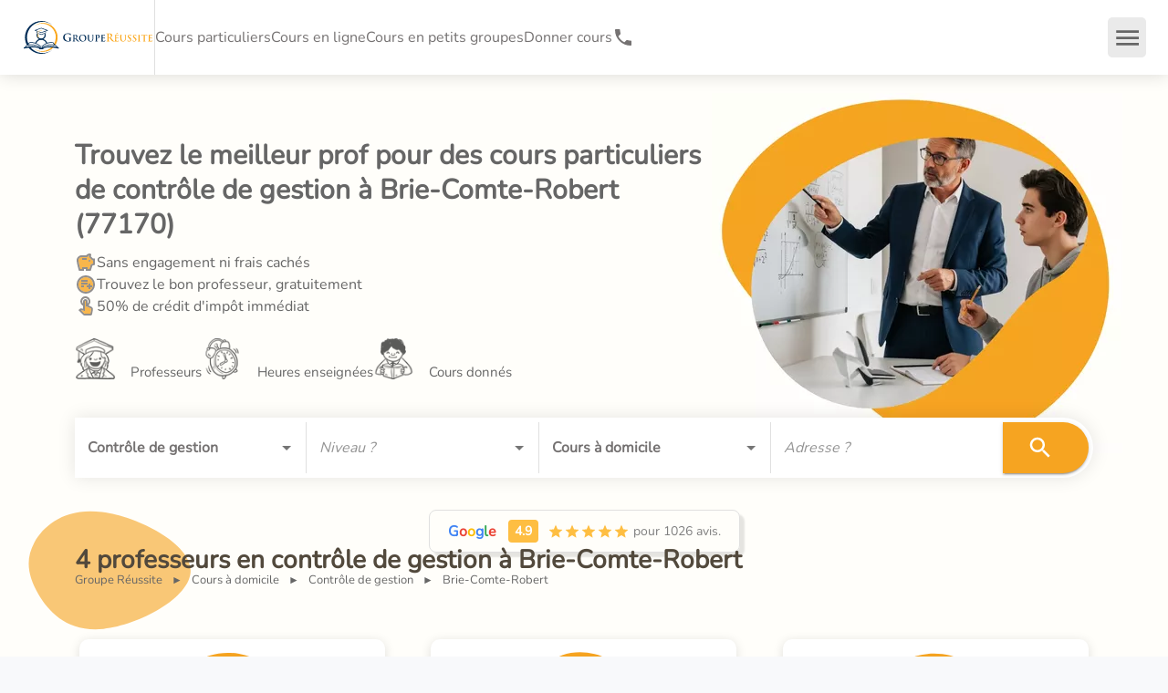

--- FILE ---
content_type: text/css; charset=UTF-8
request_url: https://groupe-reussite.fr/_next/static/css/df89b671d5ad1993.css
body_size: 7906
content:
._style_modal__iR6Gk{width:100%}._style_modal__header-img__Xmco2{position:absolute;left:0;top:0;opacity:.5;width:100%;height:250px}._style_modal__header-img__Xmco2,._style_modal__header-img__Xmco2 img{-o-object-fit:cover;object-fit:cover}@media(max-width:768px){._style_modal__header-img__Xmco2{height:270px}}._style_ReactModal__Body--open__RL5cA{overflow:hidden}._style_modal-overlay__vfqT1{position:fixed;top:0;right:0;bottom:0;left:0;z-index:50;background-color:rgba(17,17,17,.85);overflow:auto}._style_modal-overlay__vfqT1 ._style_header__9IC5J{display:flex;justify-content:flex-end;margin-bottom:10px}._style_modal-overlay__vfqT1 ._style_header__9IC5J ._style_header-close-button__vi0X5{color:#777;border:none;background:rgba(0,0,0,0);z-index:1}._style_ReactModal__Overlay__cbd69{scroll-behavior:smooth;z-index:9000;opacity:0;transition:.3s ease;display:flex;justify-content:center}._style_ReactModal__Overlay--after-open__Exo2Z{opacity:1}._style_ReactModal__Content--after-open__NDQtf{width:auto!important}._style_ReactModal__Content--after-open__NDQtf ._style_modal-buttons__Eksiq{display:flex;margin-top:2em;row-gap:1em;-moz-column-gap:.5em;column-gap:.5em;flex-wrap:wrap}._style_ReactModal__Content--after-open__NDQtf ._style_modal-buttons__Eksiq>*{flex-grow:1;flex:1 1;min-width:200px}._style_ReactModal__Content--after-open__NDQtf ._style_modal-buttons__Eksiq>* button{width:100%}@media(min-width:540px){._style_ReactModal__Content--after-open__NDQtf{width:auto!important;min-width:540px}}@media(max-width:540px){._style_ReactModal__Content--after-open__NDQtf{width:100%!important;margin:77px 0 50px;padding:20px!important}}._style_fast-cashback__container__HqAfU{margin-top:0;display:flex}@media(max-width:992px){._style_fast-cashback__container__HqAfU{flex-direction:column}}._style_fast-cashback__description__z_a6a{text-align:justify;white-space:pre-line}._style_fast-cashback__description__z_a6a b{color:#f6a421}._style_fast-cashback__img__zDVF1{display:flex;align-items:flex-end;width:40%;padding-bottom:60px}._style_fast-cashback__img__wrapper__rhp6b{position:relative;width:450px;height:375px}@media(max-width:1200px){._style_fast-cashback__img__wrapper__rhp6b{width:350px;height:292px;align-self:center}}@media(max-width:992px){._style_fast-cashback__img__wrapper__rhp6b{width:256px;height:213px;align-self:center}}@media(max-width:768px){._style_fast-cashback__img__wrapper__rhp6b{display:none}}@media(max-width:992px){._style_fast-cashback__img__zDVF1{padding-top:20px;padding-bottom:0;align-self:center}}._style_fast-cashback__content__jSm7g{width:60%}@media(max-width:992px){._style_fast-cashback__content__jSm7g{width:100%}}._style_fast-cashback__button__BCL80{margin:40px 0 0}@media(max-width:992px){._style_fast-cashback__button__BCL80{text-align:center}}._style_fast-cashback__button__content__m0H9O{padding:10px 80px!important}@media(max-width:992px){._style_fast-cashback__button__content__m0H9O{padding:10px 20px!important}}._style_fast-cashback__footer__wDtfi{margin-top:40px;height:40px;display:flex;align-items:center;gap:10px}@media(max-width:992px){._style_fast-cashback__footer__wDtfi{justify-content:center}}._style_fast-cashback__footer__text__fTdBS{font-size:13px;width:300px}._style_fastcashback-explanations__VVj2i{max-width:900px;max-height:450px;display:flex;flex-direction:column}@media(max-width:768px){._style_fastcashback-explanations__VVj2i{max-height:-moz-fit-content;max-height:fit-content}}._style_fastcashback-explanations__popup__container__npCfA{padding:0}._style_fastcashback-explanations__popup__title__wItqd{font-size:22px}._style_fastcashback-explanations__popup__description__HtIHO{margin:20px 0 0;font-size:14px;line-height:18px}._style_rating-link__6HdFp,._style_rating-link__6HdFp:hover{text-decoration:none;color:#333}._style_reassuring-explanations__xRwty{max-width:800px;max-height:450px;display:flex;flex-direction:column}@media(max-width:768px){._style_reassuring-explanations__xRwty{max-height:-moz-fit-content;max-height:fit-content}}._style_reassuring-explanations__main__qX5n8{display:flex;align-items:center}@media(max-width:768px){._style_reassuring-explanations__main__qX5n8{flex-direction:column}}._style_reassuring-explanations__img__container__lS5tk{margin-right:40px}._style_reassuring-explanations__img__container--last__vyVdx{order:2}@media(max-width:768px){._style_reassuring-explanations__img__container--last__vyVdx{width:75%}._style_reassuring-explanations__img__container__lS5tk{order:2;margin-right:0;margin-left:0;margin-top:30px}}._style_reassuring-explanations__content__scoJC>*{text-align:right}._style_reassuring-explanations__content--last__QqVx6>*{text-align:left}._style_reassuring-explanations__content__title__UgoTc{font-size:30px;margin-bottom:40px}@media(max-width:768px){._style_reassuring-explanations__content__title__UgoTc{font-size:23px;margin-bottom:20px}}._style_reassuring-explanations__content__description___XEFK{display:inline-block;font-size:16px}@media(max-width:768px){._style_reassuring-explanations__content__description___XEFK{font-size:16px}}._style_reassuring-explanations__footer__FjVO2{margin-top:30px;display:flex;justify-content:space-between;align-items:center}._style_reassuring-explanations__footer-next__lUCW_{justify-content:flex-end}@media(max-width:768px){._style_reassuring-explanations__footer__FjVO2{flex-direction:column}._style_reassuring-explanations__footer-next__lUCW_{align-items:flex-end}}._style_reassuring-explanations__cta-wrapper__XtBzK{width:240px;display:flex;justify-content:flex-end}@media(max-width:768px){._style_reassuring-explanations__cta-wrapper__XtBzK{margin-top:25px;justify-content:center}}._style_reassuring-explanations__cta__WwzKb{border:none;background-color:rgba(0,0,0,0)}@media(max-width:768px){._style_reassuring-explanations__cta__WwzKb{margin-bottom:40px}}._style_reassuring-explanations__pagination__E1WO0{margin-top:20px;display:flex;justify-content:center;align-items:center}._style_reassuring-explanations__pagination__dot__ifZMZ{height:15px;width:15px;border:2px solid #a0a0a0;border-radius:50%;display:inline-block;margin-right:10px;background-color:#fff}._style_reassuring-explanations__pagination__dot__ifZMZ:last-of-type{margin-right:0}._style_reassuring-explanations__pagination__dot--active__4VYIy{background-color:#a0a0a0}._style_alert__J4yhB{position:relative;padding:10px;border-radius:5px;border:none;display:flex}._style_alert--centered__2EiSG{display:flex;align-items:center;height:100%}._style_alert-danger__gefkk{color:#de5959;background-color:#f8d7d9}._style_alert-danger__gefkk svg{background-color:rgba(0,0,0,0)}._style_alert-primary__qsb_X{color:#0a4788;background-color:#cbe5fe}._style_alert-primary__qsb_X svg{background-color:rgba(0,0,0,0)}._style_alert-success__sZjBe{color:#1d5d2a;background-color:#d4edd9}._style_alert-success__sZjBe svg{background-color:rgba(0,0,0,0)}._style_alert-warning__5sP29{color:#a28d28;background-color:#faf6dc}._style_alert-warning__5sP29 svg{background-color:rgba(0,0,0,0)}._style_alert-text-container__EjI_b{display:flex;flex-direction:column}._style_alert-text-content__6FCtO{font-size:14px!important;margin:0;padding-right:12px}._style_alert-text-content--centered__aB_s4{display:flex;align-items:center;height:100%}._style_alert-text-with-button__ejPbV{padding-right:20px}._style_icon-container__YlFFW{margin:.5em}._style_close__x7r4U{cursor:pointer!important;outline:none!important;top:-8px;right:-8px;position:absolute!important;transition:transform .1s}._style_close__x7r4U:hover{background-color:rgba(0,0,0,0);transform:scale(1.1)}@media(max-width:768px){._style_close__x7r4U{right:-8px}}._style_salary-simulator-result__5IiYT{margin-top:20px}._style_salary-simulator-result__header__LFkni{display:flex;flex-direction:row}._style_salary-simulator-result__value__pxvAK{font-size:55px;font-weight:600;flex:1 1}._style_salary-simulator-result__textContainer__eGHSj{margin-left:20px;flex:2 1;display:flex;align-items:center}._style_salary-simulator-result__valueLabel__ZUaQ5{font-size:23px;font-weight:500;line-height:25px;margin-right:10px}._style_salary-simulator-result__conclusion__WjSlY{max-width:-moz-fit-content;max-width:fit-content;text-align:justify;white-space:pre-line}._style_salary-simulator-result__cta__zrU99{text-align:center;margin-top:25px;width:100%}._style_salary-simulator-result__cta__zrU99 ._style_cta-btn__dptJp{width:100%}@media(max-width:992px){._style_salary-simulator-result__header__LFkni{padding:0 15px;margin-bottom:10px}._style_salary-simulator-result__value__pxvAK{font-size:35px}._style_salary-simulator-result__textContainer__eGHSj{margin-left:10px}._style_salary-simulator-result__valueLabel__ZUaQ5{font-size:15px;line-height:20px;margin-right:5px}._style_salary-simulator-result__conclusion__WjSlY{padding:0 15px}}._style_breadcrumb__d4i92{display:flex;flex-wrap:wrap;z-index:1}._style_breadcrumb__item__bUPjo{white-space:nowrap;display:flex;align-items:center}._style_breadcrumb__item__bUPjo:first-of-type{margin-left:0}@media(max-width:992px){._style_breadcrumb__item__bUPjo{margin-left:0}}._style_breadcrumb__item__bUPjo>*{display:inline-block}._style_breadcrumb__item__label__18uX3{margin-right:10px;color:inherit;font-size:13px}@media(max-width:992px){._style_breadcrumb__item__label__18uX3{white-space:pre-wrap}}._style_breadcrumb__item__label__18uX3:hover{color:#f6a421}._style_breadcrumb__item__label--no-link__bNFjP{cursor:default}._style_breadcrumb__item__label--no-link__bNFjP:hover{color:inherit}._style_breadcrumb__item__arrow__oEP8G{margin-right:10px;font-size:12px}._style_landing-featured-teachers__BWObD ._style_row__36R9j:after,._style_landing-featured-teachers__BWObD ._style_row__36R9j:before{content:""}@media(max-width:992px){._style_landing-featured-teachers__banner-headline___Eb4g{margin:40px 0 0}}._style_landing-featured-teachers__breadcrumb__lFkeY{display:flex;flex-wrap:wrap}._style_landing-featured-teachers__subtitle__4xJIW{text-align:center;padding:30px 0;font-weight:100!important;font-size:26px;margin-bottom:0}._style_landing-featured-teachers__container__bEsof{display:flex;justify-content:center}._style_landing-featured-teachers__view-more__dgx32{display:flex;justify-content:center;align-items:center;margin:0 0 50px}._style_landing-featured-teachers__MuiButton__Mdew5{height:44px}._style_landing-featured-teachers__MuiButton__Mdew5:hover{background-color:#f6a421}._style_landing-featured-teachers__ask-info-wrapper__iFmE5{width:100%;display:flex;justify-content:center;padding:20px 0}._style_landing-featured-teachers__ask-info__btn__eZ_mC{background-color:#183153!important}._style_landing-teacher-estimate-salary__container__8gFXF{display:flex}@media(max-width:992px){._style_landing-teacher-estimate-salary__container__8gFXF{flex-direction:column}}._style_landing-teacher-estimate-salary__content__ng9MZ{width:54%}@media(max-width:992px){._style_landing-teacher-estimate-salary__content__ng9MZ{width:100%}}._style_landing-teacher-estimate-salary__title__EAxWp{text-align:left}._style_landing-teacher-estimate-salary__description__ogyqt{margin:40px 0 0;text-align:justify;white-space:pre-line}._style_landing-teacher-estimate-salary__description__ogyqt a{color:#f6a421}@media(max-width:992px){._style_landing-teacher-estimate-salary__description__ogyqt{margin-bottom:40px}}._style_landing-teacher-estimate-salary__breadcrumb__HW6_4{padding:10px 0 0}@media(max-width:992px){._style_landing-teacher-estimate-salary__breadcrumb__HW6_4{padding:10px 0}}._style_tooltip-wrapper__Wwamb{display:inline-flex}._style_tooltip-wrapper--full-width__MEbu2{width:100%}._style_tooltip-wrapper__node__UhCWA{cursor:pointer}._style_tooltip-wrapper__node--full-width__QXsAW{width:100%}._style_main__ZTyNF{display:inline-flex;flex-direction:row;justify-content:center;align-items:baseline}._style_initialPrice__DwsSE{color:#9e9e9e;display:flex;flex-direction:row;align-items:center}._style_course-payment-modal__y3aLe{padding-bottom:10px;max-width:500px}._style_course-payment-modal__title__Yf41h{margin-bottom:20px;text-align:center;font-weight:700;color:#666}._style_course-payment-modal__explanations__1lEjk{margin-bottom:20px}._style_course-payment-modal__commentsLabel__9Y3rQ{color:gray;font-size:.9em;margin-bottom:10px}._style_course-payment-modal__teacherComments__jDDXK{border:1px solid #e0e0e0;border-radius:4px;padding:10px 20px;margin-bottom:30px;font-size:.75em}._style_course-payment-modal__error-container__Jfn3s{display:flex;flex-direction:column;align-items:center}@media(max-width:560px){._style_course-payment-modal__cta__mo5jL{flex-direction:column;align-items:center;gap:10px}._style_course-payment-modal__cta__wrapper__NGnmq{width:100%}}._style_dispute-course-modal__J2aS5{padding-bottom:10px;max-width:500px}._style_dispute-course-modal__title___Gnjs{margin-bottom:20px;text-align:center;font-weight:700;color:#666}._style_dispute-course-modal__explanations__B_ZoY{margin-bottom:20px}._style_dispute-course-modal__commentsLabel__W1oYN{color:gray;font-size:.9em;margin-bottom:10px}._style_dispute-course-modal__clientComments__w43Mx{border:1px solid #e0e0e0;border-radius:4px;padding:10px 20px;font-size:.75em;margin-bottom:30px}._style_dispute-course-modal__cta__aYs0T{display:flex}._style_dispute-course-modal__cta__wrapper__sCNz2{flex:1 1;width:100%;align-items:center}._style_dispute-course-modal__cta__wrapper__cancel__yfbch{background-color:#183153!important}._style_dispute-course-modal__cta__wrapper__confirm__Xeyi5{width:100%;display:flex;justify-content:center;align-items:center}._style_dispute-course-modal__reasonLabel__s0QME{color:gray;font-size:.9em;margin-bottom:10px}._style_dispute-course-modal__reason__qXZN_{margin-bottom:30px}._style_dispute-course-modal__courseDetails__NopUC{font-weight:700;margin-bottom:30px}._style_dispute-course-modal__error-container__Y733o{display:flex;flex-direction:column;align-items:center}@media(max-width:560px){._style_dispute-course-modal__cta__aYs0T{flex-direction:column;align-items:center;gap:10px}._style_dispute-course-modal__cta__wrapper__sCNz2{width:100%}}._style_rating-info___tqbV{color:#666;font-weight:600}._style_rate-clickable__4EDfr svg{font-size:24px!important;cursor:pointer}@media(max-width:896px){._style_rate-clickable__4EDfr svg{font-size:34px!important;cursor:pointer}}._style_colored-tile__I9GjZ{display:flex;justify-content:center;align-items:center;padding:2px 16px;border-radius:4px}._style_colored-tile__I9GjZ:not(._style_expended-tile__FVUDb){width:-moz-fit-content;width:fit-content;block-size:-moz-fit-content;block-size:fit-content}._style_colored-tile__I9GjZ ._style_tile-text__N1pUd{margin:0;padding:0}._style_colored-tile__I9GjZ ._style_tile-text-bold__NwFxG{font-weight:700}._style_colored-tile__I9GjZ ._style_tile-text-color__1Jv8r{color:#f6a421}._style_colored-tile__I9GjZ ._style_tile-text-small__HCytX{font-size:small}._style_colored-tile__I9GjZ._style_color-default__04fjw{background-color:silver;color:#fff}._style_colored-tile__I9GjZ._style_color-default-soft__CW4yW{background-color:#eaeaea}._style_colored-tile__I9GjZ._style_color-pale__mU_nH{background-color:#faf6dc}._style_colored-tile__I9GjZ._style_color-info__1vIv2{background-color:#42a5f5;color:#fff}._style_colored-tile__I9GjZ._style_color-info-soft__uHihb{background-color:#a7c4e5;color:#fff}._style_colored-tile__I9GjZ._style_color-success__U97fI{background-color:#54ab54;color:#fff}._style_colored-tile__I9GjZ._style_color-success-soft__lYG9N{background-color:#d4edd9}._style_colored-tile__I9GjZ._style_color-success-less-soft__xNOoF{background-color:#b4d5a8;color:#fff}._style_colored-tile__I9GjZ._style_color-warning__BGLYI{background-color:#f6a421;color:#fff}._style_colored-tile__I9GjZ._style_color-warning-soft__7mOJi{background-color:#fed8b1}._style_colored-tile__I9GjZ._style_color-error__bPlYN{background-color:#ea9999;color:#fff}._style_colored-tile__I9GjZ._style_color-error-soft__MWwlv{background-color:#f8d7d9}._style_student-evaluation__Nchmw{width:100%;display:flex;flex-wrap:wrap;justify-content:space-evenly;align-items:center;-moz-column-gap:1em;column-gap:1em}._style_student-evaluation__Nchmw ._style_student-photo__vmvRb{align-self:baseline;background-color:#eaeaea;width:100px;height:100px;margin:8px;display:inline-block;position:relative;overflow:hidden;border-radius:50%;-o-object-fit:cover;object-fit:cover;-o-object-position:top;object-position:top}._style_student-evaluation__Nchmw ._style_student-infos__yWskL ._style_student-name__gGYb2{font-size:larger;font-weight:700;flex-grow:2}._style_student-evaluation__Nchmw ._style_student-infos__yWskL ._style_student-notations__X32hq{display:flex;flex-wrap:wrap;justify-content:space-evenly;-moz-column-gap:1em;column-gap:1em;row-gap:.5em;margin-bottom:1em}._style_student-evaluation__Nchmw ._style_student-infos__yWskL ._style_student-notations__X32hq>*{min-width:180px;width:30%}._style_student-evaluation__Nchmw ._style_modify-button__MApuY{width:100%}._style_evaluate-group-lesson__wn_Qo{width:inherit}._style_evaluate-group-lesson__wn_Qo ._style_modal-header__0O51G{display:block;text-align:center;color:gray;margin-bottom:25px}._style_evaluate-group-lesson__wn_Qo ._style_modal-header__0O51G h3{display:block;font-weight:700;color:#333;font-size:24px}._style_evaluate-group-lesson__wn_Qo ._style_modal-header__0O51G h3 ._style_underline__GaKz4{text-decoration:underline;text-decoration-color:#f6a421;text-decoration-thickness:3px;text-underline-offset:4px}._style_evaluate-group-lesson__wn_Qo ._style_evaluation-container__dgm61{padding:1em;border-bottom:1px solid #eee}._style_evaluate-group-lesson__wn_Qo ._style_loading-container__GKZvE{width:100%;height:50vh;display:flex;flex-direction:row-reverse;flex-wrap:nowrap;justify-content:center;align-items:center;align-content:stretch}._style_evaluate-student__CtDEH{width:inherit}._style_evaluate-student__CtDEH ._style_modal-header__0447m{display:flex;align-items:center;justify-content:space-evenly;flex-wrap:wrap;text-align:center;color:gray;margin-bottom:25px}._style_evaluate-student__CtDEH ._style_modal-header__0447m h3{display:block;font-weight:700;color:#333;font-size:24px}._style_evaluate-student__CtDEH ._style_modal-header__0447m h3 ._style_underline__lYq8o{text-decoration:underline;text-decoration-color:#f6a421;text-decoration-thickness:3px;text-underline-offset:4px}._style_evaluate-student__CtDEH ._style_modal-header__0447m ._style_student-photo__5XWYi{align-self:baseline;background-color:#eaeaea;width:80px;height:80px;margin:8px;display:inline-block;position:relative;overflow:hidden;border-radius:50%;-o-object-fit:cover;object-fit:cover;-o-object-position:top;object-position:top}._style_evaluate-student__CtDEH ._style_student-notations__z0poT{display:flex;flex-wrap:wrap;-moz-column-gap:1em;column-gap:1em;row-gap:.5em}._style_evaluate-student__CtDEH ._style_student-notations__z0poT>*{min-width:180px;width:30%}._style_evaluate-student__CtDEH ._style_student-notations__z0poT ._style_rate-error__EB9o1{color:#de5959}._style_evaluate-student__CtDEH ._style_general-appreciation__FSO_L,._style_evaluate-student__CtDEH ._style_recommendations__n5Gr6{margin-bottom:2em}._style_evaluate-student__CtDEH ._style_general-appreciation__FSO_L Label,._style_evaluate-student__CtDEH ._style_recommendations__n5Gr6 Label{font-weight:600}._style_evaluate-student__CtDEH ._style_general-appreciation__FSO_L textarea,._style_evaluate-student__CtDEH ._style_recommendations__n5Gr6 textarea{padding-top:0}._style_evaluate-student__CtDEH ._style_submit-buttons__QUdkh{display:flex;flex-wrap:wrap;justify-content:space-between}._style_edit-address-modal__bqgxR{max-width:540px}._style_edit-address-modal__title__67fnE{display:block;font-weight:700;color:#333;font-size:24px;text-align:center}._style_edit-address-modal__link__op0Gj{display:inline-block;width:100%;text-align:center}._style_teacher-contact__UxRB8{width:500px}@media(max-width:992px){._style_teacher-contact__UxRB8{width:400px}}@media(max-width:768px){._style_teacher-contact__UxRB8{width:inherit}}._style_teacher-contact__UxRB8 ._style_modal-header__qxUGu{display:block;text-align:center;color:gray;margin-bottom:25px}._style_teacher-contact__UxRB8 ._style_modal-header__qxUGu h3{display:block;font-weight:700;color:#333;font-size:24px}._style_teacher-contact__UxRB8 ._style_modal-header__qxUGu h3 ._style_student-name__fYq_m{color:#f6a421}._style_teacher-contact__UxRB8 ._style_teacher-contact-form__5Eftj{display:flex;flex-direction:column;align-content:center;row-gap:1em;margin:1em}._style_teacher-contact__UxRB8 ._style_accept-buttons__wjpzD{display:flex;flex-direction:row-reverse}#_style_goToBottom__6rFRX{position:fixed;right:100px;bottom:25px;margin:0 0 0 25px;z-index:10;opacity:0;visibility:hidden;transition:.2s;transform:translateY(10px)}#_style_goToBottom__6rFRX._style_visible__adgYy{opacity:1;visibility:visible;transform:translateY(0)}#_style_goToBottom__6rFRX._style_mobileVerisonVisible__vmTy4{left:-28px}#_style_goToBottom__6rFRX button{display:flex;justify-content:center;align-items:center;border:0;width:46px;height:46px;background-color:#f6a421;opacity:1;transition:all .3s;border-radius:4px;font-size:26px;outline:none}body #_style_goToBottom__6rFRX button{color:#fff}#_style_goToBottom__6rFRX ._style_goToBottom-icon__NkRYL{display:block}@media(max-width:768px){#_style_goToBottom__6rFRX{left:10px}}._style_change-status-modal__KATOR{max-width:540px}._style_change-status-modal__title__hnsin{display:block;font-weight:700;color:#595959;font-size:24px;text-align:center}._style_change-status-modal__subtitle__9uwH0{display:block;font-weight:700;color:#f6a421;font-size:20px;text-align:center}._style_change-status-modal__link__fROYA{display:inline-block;width:100%;text-align:center}._style_change-status-modal__upload__ukHWf{display:flex;-moz-column-gap:48px;column-gap:48px;margin-top:20px}@media(max-width:768px){._style_change-status-modal__upload__ukHWf{flex-direction:column}}._style_change-status-modal__HKQNW{max-width:540px}._style_change-status-modal__title__aA5bH{display:block;font-weight:700;color:#595959;font-size:24px;text-align:center}._style_change-status-modal__input__f1AiM{margin-top:50px}._style_change-status-modal__uU6t_{max-width:540px}._style_change-status-modal__title__I4S6h{display:block;font-weight:700;color:#595959;font-size:24px;text-align:center}._style_change-status-modal__subtitle__jBctB{display:block;font-weight:700;color:#f6a421;font-size:20px;text-align:center}._style_change-status-modal__link__E8KO1{display:inline-block;width:100%;text-align:center}._style_change-status-modal__upload__NOEuD{display:flex;-moz-column-gap:48px;column-gap:48px;margin-top:20px}@media(max-width:768px){._style_change-status-modal__upload__NOEuD{flex-direction:column}}._style_failed-payment-information__y38Ux{width:660px}@media(max-width:1200px){._style_failed-payment-information__y38Ux{width:600px}}@media(max-width:992px){._style_failed-payment-information__y38Ux{width:550px}}@media(max-width:768px){._style_failed-payment-information__y38Ux{width:inherit}}._style_failed-payment-information__y38Ux ._style_modal-header__w_SR6{display:block;text-align:center;color:gray;margin-bottom:25px}._style_failed-payment-information__y38Ux ._style_modal-header__w_SR6 h3{display:block;font-weight:700;color:#333;font-size:24px}._style_failed-payment-information__y38Ux ._style_add-new-card-button__CruKb{margin-top:30px;margin-bottom:30px;display:flex;align-items:center;justify-content:center}._style_failed-payment-information__y38Ux p{text-align:justify}._style_failed-payment-information__y38Ux ._style_contact-buttons__2C37_{display:flex;flex:1 1;align-items:center;justify-content:center}._style_failed-payment-information__y38Ux ._style_button-wrapper__DsVN9{flex:1 1}._style_update-your-perimeter-modal__zMe3q{width:660px}@media(max-width:1200px){._style_update-your-perimeter-modal__zMe3q{width:600px}}@media(max-width:992px){._style_update-your-perimeter-modal__zMe3q{width:550px}}@media(max-width:768px){._style_update-your-perimeter-modal__zMe3q{width:inherit}}._style_update-your-perimeter-modal__zMe3q ._style_modal-header__MV9lo{display:block;text-align:center;color:gray;margin-bottom:25px}._style_update-your-perimeter-modal__zMe3q ._style_modal-header__MV9lo h3{display:block;font-weight:700;color:#333;font-size:24px}._style_update-your-perimeter-modal__zMe3q p{text-align:justify}._style_lesson-request-help__fJP3S{padding-left:0;padding-right:0;width:500px}@media(max-width:992px){._style_lesson-request-help__fJP3S{width:400px}}@media(max-width:768px){._style_lesson-request-help__fJP3S{width:inherit}}._style_lesson-request-help__fJP3S ._style_modal-header__yNcLW{display:block;text-align:center;color:gray;margin-bottom:25px}._style_lesson-request-help__fJP3S ._style_modal-header__yNcLW h3{display:block;font-weight:700;color:#333;font-size:24px}._style_lesson-request-help__subtitle___zm3X{margin-top:25px}._style_lesson-request-help__form__I86_b{display:flex;flex-direction:column;align-content:center;gap:15px;margin-top:30px}._style_lesson-request-help__form__buttons__f3AU2{margin-top:0!important}._style_lesson-request-help__form__buttons__button__oAihS{width:100%;display:flex;justify-content:center;align-items:center}._style_lesson-request-validate-proposal__QUYIc{width:860px}@media(max-width:992px){._style_lesson-request-validate-proposal__QUYIc{width:600px}}@media(max-width:768px){._style_lesson-request-validate-proposal__QUYIc{width:100%}}._style_lesson-request-validate-proposal__confirmation__jaNnU{width:500px;transition:all .5s}@media(max-width:768px){._style_lesson-request-validate-proposal__confirmation__jaNnU{width:100%}}._style_lesson-request-validate-proposal__header__3wVoj{display:block;text-align:center;color:#666;margin-bottom:25px}._style_lesson-request-validate-proposal__header__3wVoj h3{display:block;font-weight:700;color:#333;font-size:24px}._style_lesson-request-validate-proposal__content__h3s2W{display:flex;flex-direction:column;align-content:center}._style_lesson-request-validate-proposal__content__body__W6YAd{display:flex;flex-direction:row;gap:30px}._style_lesson-request-validate-proposal__content__body__card__SlNov{height:250px;padding-bottom:5px}._style_lesson-request-validate-proposal__content__body__card__rating__qdtBt{margin-bottom:9px}._style_lesson-request-validate-proposal__content__body__right__nIOod{display:flex;flex-direction:column;justify-content:center;gap:30px}._style_lesson-request-validate-proposal__content__body__right__subtitle__9DIIG{font-size:18px;font-weight:700}._style_lesson-request-validate-proposal__content__body__right__badges__Q3WxR{display:flex;flex-wrap:wrap;gap:5px}._style_lesson-request-validate-proposal__content__body__right__badge__pPVGr{background-color:#efefef;border-radius:5px;text-align:center;font-size:11px;font-weight:700;padding:6px 13px}._style_lesson-request-validate-proposal__content__body__right__high-badge__Hyz73{background-color:#fff;border-radius:5px;border:2px solid #f6a420;text-align:center;font-size:11px;font-weight:700;padding:6px 13px}._style_lesson-request-validate-proposal__content__body__right__price-section__Tjb7M{display:flex;flex-direction:column;align-items:flex-start}._style_lesson-request-validate-proposal__content__body__right__price-section__title__V7OfX{font-weight:700;font-size:14px;line-height:0;display:flex;align-items:center}._style_lesson-request-validate-proposal__content__body__right__price-section__content__ZzWAc{line-height:20px;margin-top:5px;font-size:14px}._style_lesson-request-validate-proposal__content__body__right__price-section__tooltip__IgXnk{display:flex;align-items:center;margin-left:5px}._style_lesson-request-validate-proposal__content__body__right__condition__label__jqd9R{font-size:14px;font-weight:700}._style_lesson-request-validate-proposal__content__body__right__condition__content__etKNA{margin-top:2px;font-size:14px;padding:5px;border-radius:7px;border:1px solid #eaeaea;background-color:#fafafa}._style_lesson-request-validate-proposal__content__body__right__buttons__fUejh{display:flex;margin-top:30px!important}._style_lesson-request-validate-proposal__content__body__right__buttons__wrapper__oHdJ7{flex:1 1}._style_lesson-request-validate-proposal__content__body__right__buttons__wrapper__btn___jfCm{width:100%;display:flex;justify-content:center;align-items:center}._style_lesson-request-validate-proposal__content__body__right__buttons__more-info__HkHrX{background-color:#183153!important}._style_lesson-request-validate-proposal__QUYIc ._style_accept-buttons__LXwQy{display:flex;flex-direction:row-reverse}@media(max-width:768px){._style_lesson-request-validate-proposal__content__body__right__buttons__fUejh{flex-direction:column-reverse;gap:0!important}._style_lesson-request-validate-proposal__content__body__right__buttons__more-info__HkHrX{color:#183153!important;background-color:#fff!important;text-decoration:underline}}@media(max-width:540px){._style_lesson-request-validate-proposal__QUYIc{padding:0 5px}._style_lesson-request-validate-proposal__content__body__right__subtitle__9DIIG{font-weight:400}._style_lesson-request-validate-proposal__content__body__right__buttons__fUejh{flex-direction:column-reverse;gap:0!important}._style_lesson-request-validate-proposal__content__body__right__buttons__more-info__HkHrX{color:#183153!important;background-color:#fff!important;text-decoration:underline}}._style_content-lesson-request-body-teacher-card-desktop__KJZgo{height:321px;display:flex;position:relative;flex-direction:column;align-items:center;justify-content:space-between;gap:1px;padding:0;border-radius:10px;border:1px solid #fafafa;box-shadow:0 0 2px 2px #f0eeee;width:195px;font-size:12px}._style_content-lesson-request-body-teacher-card-desktop__header__NoA9i{display:flex;flex-direction:row;margin-top:15px}._style_content-lesson-request-body-teacher-card-desktop__header__right__rd8Mn{display:flex;flex-direction:column;align-items:flex-start;justify-content:center;margin-top:28px;padding-left:7px}._style_content-lesson-request-body-teacher-card-desktop__open-ext__CbjAb a{color:#f6a421;border-radius:10px;border:1px solid #f6a421;padding:2px 4px 2px 6px;font-size:10px}._style_content-lesson-request-body-teacher-card-desktop__origin__container__K7nea{display:flex;justify-content:center;align-items:center}._style_content-lesson-request-body-teacher-card-desktop__origin__SGuTC{font-size:10px;line-height:14px;height:28px}._style_content-lesson-request-body-teacher-card-desktop__origin__text__RpVYC{text-align:left}._style_content-lesson-request-body-teacher-card-desktop__origin__tooltip__title__NZDqM{font-size:14px;font-weight:700}._style_content-lesson-request-body-teacher-card-desktop__origin__tooltip__subtitle___WUGW{text-decoration:underline;margin-top:10px}._style_content-lesson-request-body-teacher-card-desktop__origin__tooltip__list__BK7X0{padding-left:20px}._style_content-lesson-request-body-teacher-card-desktop__picture__xpD_t{margin-top:8px}._style_content-lesson-request-body-teacher-card-desktop__picture__img__FM4nO{width:65px;height:65px;border-radius:50%;transform:translateZ(0);-o-object-fit:cover;object-fit:cover}._style_content-lesson-request-body-teacher-card-desktop__name__yq2RV{margin-top:2px;font-size:14px;font-weight:700;color:#5c5a5a;padding:0 10px}._style_content-lesson-request-body-teacher-card-desktop__rating__tPkeJ{margin-top:3px;margin-bottom:0;height:15px}._style_content-lesson-request-body-teacher-card-desktop__rating__tPkeJ span{font-size:10px!important;padding:2px 5px!important}._style_content-lesson-request-body-teacher-card-desktop__rating__tPkeJ svg{font-size:14px!important;margin-top:1px!important}._style_content-lesson-request-body-teacher-card-desktop__given-hours__70t43{height:20px}._style_content-lesson-request-body-teacher-card-desktop__format__u6wq_{border:2px solid #f6a420;border-radius:15px;padding:0 10px;margin:7px 0 2px}._style_content-lesson-request-body-teacher-card-desktop__price__c_u_p{display:flex;flex-direction:row;font-weight:700}._style_content-lesson-request-body-teacher-card-desktop__price__crossed__TWxdE{text-decoration:line-through;color:#9e9e9e}._style_content-lesson-request-body-teacher-card-desktop__card-status__container__R5v9n{display:flex;align-items:center;height:35px}._style_content-lesson-request-body-teacher-card-desktop__card-status__2srJk{border-radius:6px;padding:2px 8px;text-align:center}._style_content-lesson-request-body-teacher-card-desktop__card-status__contacted__6q211{background-color:#fce5cd}._style_content-lesson-request-body-teacher-card-desktop__card-status__accepted__6yqkO{background-color:#d9ead3}._style_content-lesson-request-body-teacher-card-desktop__card-status__refused__FsnZJ{background-color:#f5cbcc;display:flex;align-items:center}._style_content-lesson-request-body-teacher-card-desktop__card-status__accepted-under-condition__CpWtg{background-color:#ffe599;line-height:14px;display:flex;align-items:center;justify-content:space-around;margin:0 8px;height:90%}._style_content-lesson-request-body-teacher-card-desktop__footer__qlKrc{display:flex;align-items:center;justify-content:center;background-color:#f8f6f6;min-height:45px;margin-top:5px;width:100%}._style_content-lesson-request-body-teacher-card-desktop__footer__cta__text__hDoR3{text-align:center;line-height:15px;padding:2px 8px}._style_content-lesson-request-body-teacher-card-desktop__footer__cta__text__refused__og478{background-color:#f5cbcc;padding:1px 8px;border-radius:5px}._style_content-lesson-request-body-teacher-card-desktop__footer__cta__disabled-button__SFgE0{justify-content:center;background-color:#e9ecef;border-radius:5px;color:#fff;padding:1px 8px;width:100%;margin:0 5px;text-align:center;font-weight:700;cursor:not-allowed}._style_content-lesson-request-body-teacher-card-desktop__external-footer__y8fzc{font-size:12px;display:flex;flex-direction:row;align-items:center;justify-content:center;margin-top:5px;cursor:pointer}._style_content-lesson-request-body-teacher-card-desktop__external-footer__text__JXL7G{text-decoration:underline}@media(max-width:430px){._style_content-lesson-request-body-teacher-card-desktop__KJZgo{height:321px;width:180px}}@media(max-width:335px){._style_content-lesson-request-body-teacher-card-desktop__KJZgo{width:160px}._style_content-lesson-request-body-teacher-card-desktop__header__right__rd8Mn{margin-top:21px}._style_content-lesson-request-body-teacher-card-desktop__picture__img__FM4nO{width:55px;height:55px}}._style_content-lesson-request-body-teacher-card-mobile__ZyLU_{display:flex;justify-content:center;flex-direction:column;align-items:center}._style_content-lesson-request-body-teacher-card-mobile__header__jptba{text-align:center;margin-bottom:7px;font-size:14px}._style_content-lesson-request-body-teacher-card-mobile__content__SvO_1{height:120px;max-width:450px;width:inherit;position:relative;display:flex;align-items:center;flex-direction:row;border-radius:20px;border:1px solid #fafafa;box-shadow:0 0 5px 2px #f0eeee;font-size:12px;background-color:#fff;padding:0 10px}._style_content-lesson-request-body-teacher-card-mobile__content__open-ext__8VJEN{position:absolute;top:3px;right:9px;color:gray}._style_content-lesson-request-body-teacher-card-mobile__content__picture__3RH22{margin-left:10px;margin-right:20px}._style_content-lesson-request-body-teacher-card-mobile__content__picture__img__K1M5g{width:75px;height:75px;border-radius:50%;transform:translateZ(0);-o-object-fit:cover;object-fit:cover}._style_content-lesson-request-body-teacher-card-mobile__content__right-content__VfQJ9{display:flex;align-items:flex-start;flex-direction:column;row-gap:10px;line-height:normal}._style_content-lesson-request-body-teacher-card-mobile__content__right-content__name__3Hpch{font-size:14px;font-weight:700;color:#5c5a5a}._style_content-lesson-request-body-teacher-card-mobile__content__right-content__information__CnPVa{display:flex;flex-wrap:wrap;align-items:center;-moz-column-gap:10px;column-gap:10px;row-gap:10px;max-width:202px}._style_content-lesson-request-body-teacher-card-mobile__content__right-content__information__rating__ZG3_5{height:25px}._style_content-lesson-request-body-teacher-card-mobile__content__right-content__information__rating__ZG3_5 span{font-size:10px!important;padding-top:2px!important;padding-bottom:2px!important}._style_content-lesson-request-body-teacher-card-mobile__content__right-content__information__rating__ZG3_5 svg{font-size:14px!important;margin-top:1px!important}._style_content-lesson-request-body-teacher-card-mobile__content__right-content__information__price__uhrwC{display:flex;flex-direction:row;font-weight:700}._style_content-lesson-request-body-teacher-card-mobile__content__right-content__information__price__icon__eMFu7{font-size:16px;margin-left:4px;margin-top:-3px}._style_content-lesson-request-body-teacher-card-mobile__content__right-content__information__card-status__Qs2AF{border-radius:6px;padding:2px 8px;text-align:center}._style_content-lesson-request-body-teacher-card-mobile__content__right-content__information__card-status__container__9IhnJ{display:flex;align-items:center}._style_content-lesson-request-body-teacher-card-mobile__content__right-content__information__card-status__contacted__fhfDc{background-color:#fce5cd}._style_content-lesson-request-body-teacher-card-mobile__content__right-content__information__card-status__accepted__nYFrj{background-color:#d9ead3}._style_content-lesson-request-body-teacher-card-mobile__content__right-content__information__card-status__refused__tTKdg{background-color:#f5cbcc;display:flex;align-items:center}._style_content-lesson-request-body-teacher-card-mobile__content__right-content__information__card-status__accepted-under-condition__7axsn{background-color:#ffe599;line-height:14px;display:flex;align-items:center;justify-content:space-around;gap:3px;height:90%}@media(max-width:385px){._style_content-lesson-request-body-teacher-card-mobile__content__SvO_1{padding:0 5px 0 10px}._style_content-lesson-request-body-teacher-card-mobile__content__picture__img__K1M5g{width:65px;height:65px}._style_content-lesson-request-body-teacher-card-mobile__content__right-content__VfQJ9,._style_content-lesson-request-body-teacher-card-mobile__content__right-content__information__CnPVa{row-gap:5px}._style_content-lesson-request-body-teacher-card-mobile__content__right-content__information__rating__ZG3_5{height:23px}._style_content-lesson-request-body-teacher-card-mobile__content__picture__3RH22{margin-left:5px;margin-right:15px}}._style_first-course-ever-modal__Fm5Rl{padding-bottom:10px;max-width:500px}._style_first-course-ever-modal__title__49_aU{margin-bottom:20px;text-align:center;font-weight:700;color:#666}._style_first-course-ever-modal__explanations__SOet4{margin-bottom:20px}._style_first-course-ever-modal__commentsLabel___RPA0{color:gray;font-size:.9em;margin-bottom:10px}._style_first-course-ever-modal__btn__LCsJF{width:100%}._style_first-course-ever-modal__Fm5Rl ul li{margin-top:.3em;margin-bottom:.3em}._style_course-feedback-modal__84dB5{padding-bottom:10px;max-width:650px}._style_course-feedback-modal__title__E5G5A{margin-bottom:20px;text-align:center;font-weight:700;color:#666}._style_course-feedback-modal__explanations__JWfh0{margin-bottom:30px}._style_course-feedback-modal__commentsLabel__Vocso{color:gray;font-size:.9em;margin-bottom:10px}._style_course-feedback-modal__error-container__rswzx{display:flex;flex-direction:column;align-items:center}._style_course-feedback-modal__cta__qX6Yx{display:flex;gap:15px}._style_course-feedback-modal__cta__wrapper__7CxC7{flex:1 1;width:100%;align-items:center}._style_course-feedback-modal__cta__wrapper__cancel__tps3a{width:100%;background-color:#183153!important}._style_course-feedback-modal__cta__wrapper__confirm__RTVEr{width:100%;display:flex;justify-content:center;align-items:center}@media(max-width:640px){._style_course-feedback-modal__cta__qX6Yx{flex-direction:column;align-items:center;gap:10px}._style_course-feedback-modal__cta__btn__b4bmn{width:100%}}._style_success-modal__11_CC{padding-bottom:10px;max-width:650px}._style_success-modal__title__dBDOw{margin-bottom:20px;text-align:center;font-weight:700;color:#666}._style_success-modal__explanations__3t7By{margin-bottom:30px}._style_success-modal__commentsLabel__qW_t8{color:gray;font-size:.9em;margin-bottom:10px}._style_success-modal__cta___Z1rR{display:flex;flex-direction:column;align-items:center}._style_success-modal__cta__btn__tQpsi{width:100%}._style_failure-modal__ZcCnh{padding-bottom:10px;max-width:650px}._style_failure-modal__title__VCUcU{margin-bottom:20px;text-align:center;font-weight:700;color:#666}._style_failure-modal__explanations__9LQ92{margin-bottom:30px}._style_failure-modal__commentsLabel__5ApTY,._style_failure-modal__reasonLabel__wJAUh{color:gray;font-size:.9em;margin-bottom:10px}._style_failure-modal__reason__Oaomh{margin-bottom:30px}._style_failure-modal__comments__MRP_V{border:1px solid #e0e0e0;border-radius:4px;padding:10px 20px;margin-bottom:30px;font-size:.75em}._style_failure-modal__cta___awN2{display:flex}._style_failure-modal__cta__wrapper__KUFMZ{flex:1 1;align-items:center;width:100%}._style_failure-modal__cta__wrapper__cancel___1ogD{background-color:#183153!important}._style_failure-modal__cta__wrapper__confirm__SgU_j{width:100%;display:flex;justify-content:center;align-items:center}@media(max-width:660px){._style_failure-modal__cta___awN2{flex-direction:column;align-items:center;gap:10px}._style_failure-modal__cta__btn__3SH2S{width:100%}}._style_ongoing-modal__kk1np{padding-bottom:10px;max-width:480px;display:flex;flex-direction:column}._style_ongoing-modal__kk1np ._style_title__rtB1t{margin-bottom:20px;text-align:center;font-weight:700;color:#666}._style_ongoing-modal__kk1np ._style_explanations__zdKR2{margin-bottom:30px}._style_ongoing-modal__kk1np ._style_buttons-wrapper__CeK_L{display:flex;flex-direction:column;width:80%;margin:auto}._style_ongoing-modal__kk1np button{margin-bottom:10px;width:100%}._style_contact-us__XmbJn{display:flex;flex-direction:column}._style_contact-us__XmbJn a,._style_contact-us__XmbJn button{margin-bottom:10px;width:100%;display:flex;align-items:center;text-align:center;justify-content:center}._style_contact-us__XmbJn ._style_title__lW9UM{margin-top:20px;margin-bottom:20px;text-align:center;font-weight:700;color:#666}._style_fastCashBack__RrDhT{width:600px}._style_fastCashBack-back__ynznE,._style_fastCashBack-submit___1eoq{width:100%}._style_fastCashBack-button-wrapper__9O6qa{display:flex;justify-content:flex-end;-moz-column-gap:10px;column-gap:10px;margin-top:30px}@media(max-width:430px){._style_fastCashBack-button-wrapper__9O6qa{flex-direction:column}}._style_fastCashBack-btn-prev__yIk0Q{width:100%;float:left;background-color:#183153!important}._style_fastCashBack-btn-next__USd0x{display:flex;align-items:center;justify-content:center;width:100%;float:right}._style_fastCashBack-start__FNloe{width:100%;padding-top:35px;padding-bottom:5px}._style_fastCashBack-btn-start__lHg9G{width:100%;margin:auto!important}._style_fastCashBack__RrDhT{display:block;text-align:center;color:gray}._style_fastCashBack__RrDhT h3{display:block;font-weight:700;color:#333;font-size:24px;margin-bottom:33px;margin-top:33px}@media(max-width:600px){._style_fastCashBack__RrDhT{width:100%}._style_fastCashBack__RrDhT ._style_welcome-text__gF6qx h3{font-size:22px}}._style_fastCashBack-loader-wrapper__P7QI_{display:flex;justify-content:center}._style_fastCashBack__ppsIT{width:600px}._style_fastCashBack-back__hZ_YV,._style_fastCashBack-submit__P4_3k{width:100%}._style_fastCashBack-button-wrapper__5qIar{display:flex;justify-content:flex-end;-moz-column-gap:10px;column-gap:10px;margin-top:30px}@media(max-width:430px){._style_fastCashBack-button-wrapper__5qIar{flex-direction:column}}._style_fastCashBack-btn-prev__lYfp_{width:100%;float:left;background-color:#183153!important}._style_fastCashBack-btn-next__OdPOj{display:flex;align-items:center;justify-content:center;width:100%;float:right}._style_fastCashBack-start___ywe_{width:100%;padding-top:35px;padding-bottom:5px}._style_fastCashBack-btn-start__z4w6C{width:100%;margin:auto!important}._style_fastCashBack__ppsIT{display:block;text-align:center;color:gray}._style_fastCashBack__ppsIT h3{display:block;font-weight:700;color:#333;font-size:24px;margin-bottom:33px;margin-top:33px}@media(max-width:600px){._style_fastCashBack__ppsIT{width:100%}._style_fastCashBack__ppsIT ._style_welcome-text__ynecv h3{font-size:22px}}._style_fastCashBack-form__sDMRM{max-width:600px}._style_fastCashBack__e0xA_{width:600px}._style_fastCashBack-back__yaFpu,._style_fastCashBack-submit__j8GnA{width:100%}._style_fastCashBack-button-wrapper__A4cjq{display:flex;justify-content:flex-end;-moz-column-gap:10px;column-gap:10px;margin-top:30px}@media(max-width:430px){._style_fastCashBack-button-wrapper__A4cjq{flex-direction:column}}._style_fastCashBack-btn-prev__nClQ5{width:100%;float:left;background-color:#183153!important}._style_fastCashBack-btn-next__8EMfk{display:flex;align-items:center;justify-content:center;width:100%;float:right}._style_fastCashBack-start__tRjYT{width:100%;padding-top:35px;padding-bottom:5px}._style_fastCashBack-btn-start__5MqeY{width:100%;margin:auto!important}._style_fastCashBack__e0xA_{display:block;text-align:center;color:gray}._style_fastCashBack__e0xA_ h3{display:block;font-weight:700;color:#333;font-size:24px;margin-bottom:33px;margin-top:33px}@media(max-width:600px){._style_fastCashBack__e0xA_{width:100%}._style_fastCashBack__e0xA_ ._style_welcome-text__FkMQk h3{font-size:22px}}._style_fastCashBack__e0xA_ ._style_stepper__xUKdt{margin-top:20px}._style_fastCashBack__row__F_Kbo ._style_date-picker__QztGs{margin-bottom:0;margin-top:20px}._style_fastCashBack__row__F_Kbo ._style_date-picker__input-label__lNbdh.MuiInputLabel-root{margin-bottom:0;text-align:left}._style_fastCashBack__row__F_Kbo ._style_date-picker__text-field__b3eBP.MuiTextField-root{width:100%}._style_fastCashBack__row__F_Kbo ._style_date-picker__text-field__b3eBP.MuiTextField-root input,._style_fastCashBack__row__F_Kbo ._style_date-picker__text-field__b3eBP.MuiTextField-root svg{color:gray}._style_fastCashBack__row__F_Kbo:after,._style_fastCashBack__row__F_Kbo:before{content:""}._style_fastCashBack__row__F_Kbo ._style_tooltip__EZJOf{display:flex;align-items:center}._style_fastCashBack__row__F_Kbo ._style_tooltip__EZJOf label{margin-bottom:0}._style_fastCashBack-label__3Ny11{margin-top:20px;text-align:left}._style_fastCashBack-label__3Ny11+div{text-align:left}._style_fastCashBack-radio__v0Oya{justify-content:space-evenly;width:100%}._style_fastCashBack-btn-icon__rRbyb{max-height:22px}._style_fastCashBack-alert__RjrF2{max-width:600px}._style_refuse-fast-cash-back___5SbV{max-width:598px;height:-moz-fit-content;height:fit-content;padding:10px 20px 0}._style_refuse-fast-cash-back__title__vUBGf{text-align:center}._style_refuse-fast-cash-back__text__I7Hgq{margin:20px 0 50px;font-size:16px;color:#666;text-align:center}._style_refuse-fast-cash-back__cta___iAK9{display:flex}._style_refuse-fast-cash-back__cta__wrapper__PbXCZ{flex:1 1;width:100%;align-items:center}._style_refuse-fast-cash-back__cta__wrapper__cancel__bjmfo{background-color:#183153!important}._style_refuse-fast-cash-back__cta__wrapper__confirm__gjGwt{width:100%;display:flex;justify-content:center;align-items:center}._style_refuse-fast-cash-back__confirmation-text__QVdAn{margin-top:30px}._style_iframe-modal__8oAwM{width:800px}._style_iframe-modal__title__a29fD{margin-bottom:25px;text-align:center;display:block;font-weight:700;color:#333}._style_iframe-modal__wrapper__1dPKm{border-radius:5px;position:relative;overflow:hidden;padding-top:56.25%;margin-bottom:20px}._style_iframe-modal__wrapper__1dPKm iframe{position:absolute;top:0;left:0;width:100%;height:100%}@media(max-width:877px){._style_iframe-modal__8oAwM{width:auto}}._style_replay-modal__d3qgZ{display:flex;align-items:center;flex-direction:column;width:100%}._style_replay-modal__title__tozfn{margin-bottom:25px;text-align:center;display:block;font-weight:700;color:#333}._style_replay-modal__description__iwgXz{margin-bottom:25px;text-align:center;display:block;font-weight:400;color:#333;width:80%}._style_replay-modal__replays__0Z2Ex{display:flex;align-items:center;flex-direction:column;width:90%;margin-bottom:20px}._style_replay-modal__replays__wrapper__k7Ufe{display:flex;flex-wrap:wrap;gap:20px;flex-direction:column;margin-bottom:20px;width:100%;justify-content:center}._style_replay-modal__replays__wrapper__separation-border__xZRXH{border-bottom:2px solid rgba(192,192,192,.8)}._style_replay__wLRDy{display:flex;justify-content:space-between;align-items:center}._style_replay__status__O_zwU{display:flex;width:150px;align-items:center}@media(max-width:480px){._style_replay__wLRDy{justify-content:center;flex-direction:column}._style_replay__cta-button-link__GeEzP{display:block!important;overflow:visible!important}}._style_affiliate__5AvCq{display:flex;flex-direction:column;gap:40px;max-width:470px}._style_affiliate__title__tgxOI{text-align:center;font-weight:700}._style_affiliate__form__W1qfm{display:flex;flex-direction:column;gap:40px}._style_affiliate__form__button-wrapper__9tI_M{display:flex;gap:10px}@media(max-width:430px){._style_affiliate__5AvCq{gap:20px}._style_affiliate__form__button-wrapper__9tI_M{flex-direction:column}}._style_customer-information__77P4V{display:flex;flex-direction:column;gap:15px}._style_customer-information__content__y5y66{display:flex;flex-direction:column;gap:17px}._style_customer-information__content__button-wrapper__A9CTN{display:flex;flex-direction:row;gap:10px}._style_customer-information__content__y5y66 label{font-weight:700}@media(max-width:430px){._style_customer-information__content__button-wrapper__A9CTN{flex-direction:column}}._style_student-information__o_h1t{display:flex;flex-direction:column;gap:15px}._style_student-information__content__xZ8c9{display:flex;flex-direction:column;gap:17px}._style_student-information__content__xZ8c9 label{font-weight:700}._style_lesson-information__AT809{display:flex;flex-direction:column;gap:15px}._style_lesson-information__content__nybgO{display:flex;flex-direction:column;gap:17px}._style_lesson-information__content__button-wrapper___h6re{display:flex;flex-direction:row;gap:20px}._style_lesson-information__content__nybgO label{font-weight:700}._style_price-information__LM5CW{display:flex;flex-direction:column;gap:15px}._style_price-information__content__Al010{display:flex;flex-direction:column;gap:17px}._style_price-information__content__Al010 label{font-weight:700}._style_summary__PBMmZ,._style_summary__content-wrapper__jEJDE{display:flex;flex-direction:column;gap:15px}._style_information-section__IQviB{background-color:#f9f9f9;border-radius:5px;font-size:13px;display:flex;flex-direction:row;align-items:center;justify-content:space-between;gap:15px;padding:15px}._style_information-section__information__3goYb>:first-child{font-weight:700}._style_information-section__information__errors__U0SG5{display:flex;align-items:center;gap:10px}._style_information-section__information__errors__messages__eOgtj{color:#d32f2f}._style_information-section__edit-button__Y_Tw2:hover{cursor:pointer}._style_affiliation-success__EtsFr{display:flex;flex-direction:column;gap:12px}._style_affiliation-success__EtsFr>h4{font-weight:700;font-size:17px}._style_affiliation-success__content-wrapper__ICoOv{display:flex;flex-direction:column;gap:15px;font-size:15px;line-height:20px}._style_affiliation-success__content-wrapper__ICoOv>p:first-child{font-weight:700}._style_affiliation-success__content-wrapper__ICoOv p{margin-bottom:0;line-height:20px;font-size:15px}._style_affiliation-success__content-wrapper__ICoOv>p:last-child>span:nth-child(2){font-weight:700}._style_affiliation-success__content-wrapper__ICoOv>ol{margin-bottom:0}._style_affiliation-success__content-wrapper__ICoOv>ol li{margin-bottom:15px;padding-left:10px}._style_price-estimation__ShuWm{display:flex;flex-direction:column;gap:40px;max-width:470px}._style_price-estimation__title__lPgu_{text-align:center;font-weight:700}._style_price-estimation__alert__7case{margin-bottom:0}._style_price-estimation__button-wrapper__MCKj1{display:flex;gap:10px}._style_price-estimation__button-wrapper__tooltip-wrapper__ej74X{width:100%;display:block}._style_remind__an87E{display:flex;flex-direction:column;gap:40px;max-width:470px}._style_remind__title__m5N_d{text-align:center;font-weight:700}._style_remind__alert__7tu__{margin-bottom:0}._style_remind__button-wrapper__yvG_9{display:flex;gap:10px}._style_remind__button-wrapper__tooltip-wrapper__gLhiy{width:100%;display:block}@media(max-width:430px){._style_remind__button-wrapper__yvG_9{flex-direction:column}}._style_delete__dvprj{display:flex;flex-direction:column;gap:40px;max-width:470px}._style_delete__title__2TDaz{text-align:center;font-weight:700}._style_delete__alert__15Q2f{margin-bottom:0}._style_delete__button-wrapper__gpbqw{display:flex;gap:10px}._style_delete__button-wrapper__tooltip-wrapper__gZoJC{width:100%;display:block}@media(max-width:430px){._style_delete__button-wrapper__gpbqw{flex-direction:column}}._style_landing-teacher-cards__wk6Qk ._style_teachers-container__QHPir{margin-right:auto;margin-left:auto;left:0}._style_landing-teacher-cards__wk6Qk ._style_teachers-container__QHPir ._style_slick-list__XVGVN{height:100%!important;padding:10px 0}._style_landing-teacher-cards__wk6Qk ._style_teachers-container__QHPir ._style_slick-slide___GzQv{opacity:0;transition:.4s;pointer-events:all}._style_landing-teacher-cards__wk6Qk ._style_teachers-container__QHPir ._style_slick-slide___GzQv>*{display:flex;justify-content:center}._style_landing-teacher-cards__wk6Qk ._style_teachers-container__QHPir ._style_slick-dots__jOc0Q{left:0}@media(max-width:1350px){._style_landing-teacher-cards__wk6Qk ._style_teachers-container__QHPir{max-width:85%}}@media(max-width:690px){._style_landing-teacher-cards__wk6Qk ._style_teachers-container__QHPir{max-width:none;left:-15px;padding:0}}._style_landing-teacher-cards__wk6Qk ._style_teachers-carousel__uK_PY._style_slick-initialized__HuhAO ._style_slick-slide___GzQv{transform:scale(.85);transition:.4s;opacity:1}._style_landing-teacher-cards__wk6Qk ._style_teachers-carousel__uK_PY._style_slick-initialized__HuhAO ._style_slick-slide___GzQv._style_slick-active__eWxY_{transform:scale(1);opacity:1}._style_landing-teacher-cards__wk6Qk ._style_teachers-carousel__uK_PY .slick-next{right:-70px}@media(max-width:690px){._style_landing-teacher-cards__wk6Qk ._style_teachers-carousel__uK_PY .slick-next{right:0}}._style_landing-teacher-cards__wk6Qk ._style_teachers-carousel__uK_PY .slick-prev{left:-70px}@media(max-width:690px){._style_landing-teacher-cards__wk6Qk ._style_teachers-carousel__uK_PY .slick-prev{left:0}}

--- FILE ---
content_type: application/javascript; charset=UTF-8
request_url: https://groupe-reussite.fr/_next/static/chunks/1756.b790b3cb0e8efe17.js
body_size: 4195
content:
(self.webpackChunk_N_E=self.webpackChunk_N_E||[]).push([[1756],{3058:(e,r,t)=>{"use strict";t.r(r),t.d(r,{LandingFeaturedTeachers:()=>f,default:()=>x});var s=t(37876);t(14232);var n=t(95062),a=t.n(n),i=t(85825),l=t(89099),c=t(70667),d=t(82979),o=t(49693),u=t(38077),m=t(53818),h=t(69620),_=t(44072),b=t.n(_),g=t(24654),p=t(54611);function f(e){let{t:r=c.Gs.t,subject:t="",level:n="",city:a="",latitude:i="",longitude:_="",nbTeachers:f=0,subjectId:x=null,levelsId:j=null,teachers:v=[],breadcrumb:y=[],nbTeachersOnline:A=0,teachersOnline:T=[],isCursus:L=!1,isTutoring:S=!1,translationParams:C={keyTranslation:"",inSubject:"",inLevel:"",forLevel:"",inCity:"",ofPeriod:""}}=e,N=[...y].sort((e,r)=>e.level>r.level?1:-1),{keyTranslation:w,inCity:O,inSubject:I,inLevel:R}=C,M=(0,l.useRouter)(),E=f>0||A>0?r("landing:featuredTeachers.".concat(w,".title"),{count:f+A,subject:I?r("common:head.search.subject",{subject:t}):"",city:O?r("common:head.search.city",{city:a}):r("common:head.search.france"),level:R?r("common:head.search.level",{level:n}):""}):r("landing:featuredTeachers.".concat(w,".titleEmpty"),{subject:I?r("common:head.search.subject",{subject:t}):"",city:O?r("common:head.search.city",{city:a}):r("common:head.search.france"),level:R?r("common:head.search.level",{level:n}):""}),k=(0,c.Y0)(d.TO,{subject:t,level:L?u.DY:n,city:a,latitude:i,longitude:_});return(0,s.jsx)("div",{className:b()["landing-featured-teachers"],children:(0,s.jsxs)("div",{className:"container",children:[(0,s.jsx)("div",{className:"row",children:(0,s.jsx)("div",{className:"col-md-12",children:(0,s.jsx)(g.A,{title:E,content:(0,s.jsx)(()=>{let e={label:r("landing:gr"),href:d.yZ};return(0,s.jsx)("div",{className:b()["landing-featured-teachers__breadcrumb"],children:(0,s.jsx)(h.A,{items:N,firstElement:e,dataTestId:"cy-breadcrumb-teachers"})})},{}),components:"h2"})})}),(!!f||0===f&&0===A)&&(0,s.jsxs)(s.Fragment,{children:[S&&(0,s.jsx)(p.A,{component:"h3",sx:{marginTop:"20px"},children:r("landing:featuredTeachers.offlineTeachers",{count:f})}),(0,s.jsx)("div",{className:"".concat(b()["landing-featured-teachers__container"]," row"),children:(0,s.jsx)("div",{className:"col-xl-12",children:(0,s.jsx)(m.A,{lessons:v,type:d.OC.LESSONS,searchSubjectId:x,searchLevelId:null==j?void 0:j[0],discountTax:o.APPLY_TAX_DISCOUNT_CAD,onViewMore:()=>M.push(k),viewMoreButtonText:r("landing:featuredTeachers.btn"),translationParams:C,resultsPerPage:v.length<10?v.length:10})})})]}),!!A&&(0,s.jsxs)(s.Fragment,{children:[S&&(0,s.jsx)(p.A,{component:"h3",sx:{marginTop:"20px"},children:r("landing:featuredTeachers.onlineTeachers",{count:A})}),(0,s.jsx)("div",{className:"".concat(b()["landing-featured-teachers__container"]," row"),children:(0,s.jsx)("div",{className:"col-xl-12",children:(0,s.jsx)(m.A,{lessons:T,type:d.OC.ONLINE_LESSONS,searchSubjectId:x,searchLevelId:null==j?void 0:j[0],discountTax:o.APPLY_TAX_DISCOUNT_CEL,onViewMore:()=>M.push(k.replace(d.TO,d.T8)),viewMoreButtonText:r("landing:featuredTeachers.btn"),translationParams:C,resultsPerPage:10})})})]})]})})}f.propTypes={nbTeachers:a().number,subjectId:a().number,levelsId:a().arrayOf(a().number),level:a().string,subject:a().string,city:a().string,latitude:a().string,longitude:a().string,teachers:a().array,nbTeachersOnline:a().number,teachersOnline:a().array,breadcrumb:a().arrayOf(a().shape({level:a().number,label:a().string,href:a().string})),t:a().func,onAskContactTeacher:a().func.isRequired,isSending:a().bool,isOnlineLessons:a().bool.isRequired,isTutoring:a().bool.isRequired,isCursus:a().bool.isRequired,translationParams:a().shape({keyTranslation:a().string,format:a().string,inSubject:a().string,inLevel:a().string,forLevel:a().string,inCity:a().string,ofPeriod:a().string}).isRequired};let x=(0,i.CI)("common","landing")(f)},44072:e=>{e.exports={"landing-featured-teachers":"_style_landing-featured-teachers__BWObD",row:"_style_row__36R9j","landing-featured-teachers__banner-headline":"_style_landing-featured-teachers__banner-headline___Eb4g","landing-featured-teachers__breadcrumb":"_style_landing-featured-teachers__breadcrumb__lFkeY","landing-featured-teachers__subtitle":"_style_landing-featured-teachers__subtitle__4xJIW","landing-featured-teachers__container":"_style_landing-featured-teachers__container__bEsof","landing-featured-teachers__view-more":"_style_landing-featured-teachers__view-more__dgx32","landing-featured-teachers__MuiButton":"_style_landing-featured-teachers__MuiButton__Mdew5","landing-featured-teachers__ask-info-wrapper":"_style_landing-featured-teachers__ask-info-wrapper__iFmE5","landing-featured-teachers__ask-info__btn":"_style_landing-featured-teachers__ask-info__btn__eZ_mC"}},47949:(e,r,t)=>{"use strict";t.d(r,{A:()=>a});var s=t(46313),n=t(37876);let a=(0,s.A)((0,n.jsx)("path",{d:"M12 17.27 18.18 21l-1.64-7.03L22 9.24l-7.19-.61L12 2 9.19 8.63 2 9.24l5.46 4.73L5.82 21z"}),"StarOutlined")},51269:(e,r,t)=>{"use strict";t.d(r,{A:()=>a});var s=t(46313),n=t(37876);let a=(0,s.A)([(0,n.jsx)("path",{d:"M12 6c-3.86 0-7 3.14-7 7s3.14 7 7 7 7-3.14 7-7-3.14-7-7-7m-1.47 10.64-3.18-3.18 1.06-1.06 2.13 2.13 4.93-4.95 1.06 1.06z",opacity:".3"},"0"),(0,n.jsx)("path",{d:"M10.54 14.53 8.41 12.4l-1.06 1.06 3.18 3.18 6-6-1.06-1.06zm6.797-12.72 4.607 3.845-1.28 1.535-4.61-3.843zm-10.674 0 1.282 1.536L3.337 7.19l-1.28-1.536zM12 4c-4.97 0-9 4.03-9 9s4.03 9 9 9 9-4.03 9-9-4.03-9-9-9m0 16c-3.86 0-7-3.14-7-7s3.14-7 7-7 7 3.14 7 7-3.14 7-7 7"},"1")],"AlarmOnTwoTone")},53069:(e,r,t)=>{"use strict";t.d(r,{A:()=>a});var s=t(46313),n=t(37876);let a=(0,s.A)((0,n.jsx)("path",{d:"M16.01 11H4v2h12.01v3L20 12l-3.99-4z"}),"ArrowRightAlt")},53818:(e,r,t)=>{"use strict";t.d(r,{A:()=>M});var s=t(37876),n=t(14232),a=t(95062),i=t.n(a),l=t(63253),c=t(92898),d=t(54611),o=t(98349),u=t(18847),m=t.n(u),h=t(66261),_=t(85825),b=t(82979),g=t(26485),p=t(48011),f=t(44654),x=t(70667),j=t(69881),v=t(27419),y=t(33286),A=t(2103),T=t(21682),L=t(87242);let S=m()(()=>Promise.all([t.e(6242),t.e(5104),t.e(8389),t.e(9862),t.e(4858),t.e(372),t.e(3829),t.e(3584)]).then(t.bind(t,63829)),{loadableGenerated:{webpack:()=>[63829]},ssr:!1});function C(e){let{subjectId:r=null,levelId:t=null,type:a,subjects:i,isSuccessRegisterLesson:l=!1,updateCurrentStep:d,resetLessonSubmissionState:o,breadcrumb:u=[],user:m=null}=e,{t:g}=(0,_.Bd)(["landing","forms","common"]),[p,j]=(0,n.useState)(!1),v=a===b.MA.LESSONS?f.X3.OFFLINE:a===b.MA.ONLINE_LESSONS?f.X3.ONLINE:"";return(0,n.useEffect)(()=>{l&&(0,x.qd)("no_teacher_lead_created")},[l]),(0,n.useEffect)(()=>()=>{o()},[]),(0,s.jsxs)(s.Fragment,{children:[(0,s.jsx)(c.A,{display:"flex",flexDirection:"column",alignItems:{xs:"center",sm:"flex-start"},position:"relative",children:(0,s.jsx)(h.A,{sx:{paddingTop:{xs:2,sm:4},borderStyle:"solid",border:2,borderColor:"primary.main",borderRadius:4,width:"100%",display:"flex",flexDirection:"column",alignItems:"center"},raised:!0,children:(0,s.jsxs)(c.A,{display:"flex",flexDirection:"row",alignItems:"center",justifyContent:"center",children:[(0,s.jsx)(c.A,{sx:{width:"100%"},children:(0,s.jsx)(A.A,{currentSubjectId:r,currentLevelId:t,currentFormat:v,subjects:i,onSuccess:()=>j(!0),updateCurrentStep:d,removeTitleMargins:!0,isLeadCapture:!0,context:f.U0.LEAD_CAPTURE})}),(0,s.jsx)(c.A,{sx:{position:"absolute",bottom:100,right:{md:20,lg:50},display:{xs:"none",md:"block"}},children:(0,s.jsx)(L.A,{src:"/static/captage_lead.svg",alt:g("leadCollection.imageAlt"),width:"130px",loading:"eager",dataTestId:"lead-collection-image"})})]})})}),p&&(0,s.jsx)(S,{isLeadCapture:!0,currentSubjectId:r,currentLevelId:t,currentFormat:v,subjects:i,defaultStep:f.qp.LESSON_REQUEST_QUESTIONNAIRE,isOpenDialog:p,onCloseDialog:()=>j(!1),context:f.U0.LEAD_CAPTURE})]})}C.propTypes={breadcrumb:i().arrayOf(i().shape({level:i().number,label:i().string,href:i().string})),subjects:i().arrayOf(i().shape({id:i().number.isRequired,name:i().string.isRequired,levels:i().arrayOf(i().shape({id:i().number.isRequired,name:i().string.isRequired,cursusName:i().string.isRequired})).isRequired,order_key:i().string,subject_category:i().shape({name:i().string.isRequired,order_key:i().string}).isRequired})).isRequired,subjectId:i().number,levelId:i().number,type:i().oneOf([b.MA.LESSONS,b.MA.ONLINE_LESSONS,b.MA.TUTORING]).isRequired,isSuccessRegisterLesson:i().bool,updateCurrentStep:i().func.isRequired,resetLessonSubmissionState:i().func.isRequired};let N=(0,p.Ng)(function(e){let r=(0,g.selectSubjects)(e),{isSuccess:t}=j.js.selectLoadingState(e,y.gK.RG);return{subjects:r,isSuccessRegisterLesson:t}},function(e){return{updateLessonRequestQuestionnaire:r=>e(v.sC.updateLessonRequestQuestionnaire(r)),updateCurrentStep:r=>e(T.IV.updateCurrentStep(r)),resetLessonSubmissionState:()=>e(T.IV.resetState())}})(C);var w=t(32800),O=t(84286),I=t(55684);function R(e){let{lessons:r=[],searchLevelId:t=null,searchSubjectId:a=null,type:i=null,onViewMore:u,viewMoreButtonText:m,isLoading:h=!1,isDisplayedViewMoreButton:b=!0,translationParams:g={format:"cours particuliers",inLevel:"",inSubject:"",inCity:""},resultsPerPage:p=10}=e,f=(0,n.useRef)(null),{t:x}=(0,_.Bd)(["search"]),j=Math.floor((b?p:r.length)/1.61),v=r.length>0?r.filter(e=>e.teacher_url).flatMap((e,r)=>[e,...r===j?[{isHelpCard:!0}]:[]]):[];return(0,s.jsxs)(s.Fragment,{children:[v.length>0?(0,s.jsxs)(s.Fragment,{children:[(0,s.jsx)(c.A,{"data-testid":"cy-teacher-list",sx:{display:"grid",gridTemplateColumns:{sm:"1fr",md:"1fr 1fr",lg:"1fr 1fr 1fr"},justifyItems:"center",gap:"40px",marginBottom:"20px",marginTop:"20px"},children:v.map((e,r)=>{let{isHelpCard:n}=e;return n?(0,s.jsx)(c.A,{onClick:()=>{if(f.current){let e=f.current.getBoundingClientRect().top+window.pageYOffset;window.scrollTo({top:e-130,behavior:"smooth"})}},sx:{cursor:"pointer"},children:(0,s.jsxs)(O.A,{children:[(0,s.jsx)(I.A,{src:"static/aide_recherche_prof.svg",altName:x("lessonList.helpCard.imageAlt")}),(0,s.jsxs)(d.A,{sx:{fontWeight:"bold",marginBottom:2,textAlign:"center",fontSize:"20px",color:"black"},children:[x("lessonList.helpCard.title1")," ",x("lessonList.helpCard.title2")]}),(0,s.jsx)(d.A,{sx:{marginBottom:2,textAlign:"justify",fontSize:"inherit"},children:x("lessonList.helpCard.text1")}),(0,s.jsx)(d.A,{sx:{marginBottom:2,textAlign:"justify",fontSize:"inherit"},children:x("lessonList.helpCard.text2",{inLevel:g.inLevel,inSubject:g.inSubject,inCity:g.inCity})}),(0,s.jsx)(o.A,{variant:"contained",children:x("lessonList.helpCard.buttonText")})]})},r):(0,s.jsx)(l.A,{itemIndex:r,lesson:e,searchLevelId:t,ctaTitle:x("lessonList.lesson.linkToProfile"),translationParams:g,type:i,t:x},r)})}),b&&(0,s.jsx)(c.A,{sx:{textAlign:"center"},children:(0,s.jsx)(o.A,{onClick:()=>u(),"data-testid":"cy-more-teachers",disabled:h,startIcon:h?(0,s.jsx)(w.A,{}):null,variant:"contained",children:m})})]}):(0,s.jsxs)(c.A,{sx:{textAlign:"center",width:"100%"},children:[(0,s.jsx)(d.A,{sx:{marginTop:"30px"},children:x("lessonList.noLessonText1")}),(0,s.jsx)(d.A,{sx:{marginTop:"20px"},children:x("lessonList.noLessonText2")})]}),(0,s.jsx)(c.A,{ref:f,sx:{marginTop:"40px",marginBottom:"40px"},children:(0,s.jsx)(N,{levelId:t,subjectId:a,type:i})})]})}R.propTypes={lessons:i().arrayOf(i().shape({id:i().number,name:i().string,schools:i().string,photo_url:i().string,hours_given:i().number,approved:i().bool,description:i().string,short_description:i().string,methodology:i().string,degrees:i().arrayOf(i().shape({year:i().string,title:i().string})),work_experiences:i().arrayOf(i().shape({start_year:i().string,end_year:i().string,title:i().string})),subjects:i().arrayOf(i().shape({id:i().oneOfType([i().string,i().number]),name:i().string})),level:i().shape({id:i().string,name:i().string}),location:i().string,hourly_rate:i().shape({single:i().number,online:i().number,group:i().number}),response_time:i().string,response_rate:i().number,rating:i().number,nb_reviews:i().number,nb_students:i().number,success_rate:i().number})),type:i().string,searchLevelId:i().number,searchSubjectId:i().number,onViewMore:i().func.isRequired,viewMoreButtonText:i().string.isRequired,isDisplayedViewMoreButton:i().bool,isLoading:i().bool,translationParams:i().shape({format:i().string,inLevel:i().string,inSubject:i().string,inCity:i().string}),resultsPerPage:i().number};let M=R},61877:(e,r,t)=>{"use strict";t.d(r,{A:()=>a});var s=t(46313),n=t(37876);let a=(0,s.A)((0,n.jsx)("path",{d:"M9 16.17 4.83 12l-1.42 1.41L9 19 21 7l-1.41-1.41z"}),"Check")},66261:(e,r,t)=>{"use strict";t.d(r,{A:()=>b});var s=t(14232),n=t(69241),a=t(13323),i=t(39636),l=t(6229),c=t(60214),d=t(14457),o=t(21849);function u(e){return(0,o.Ay)("MuiCard",e)}(0,d.A)("MuiCard",["root"]);var m=t(37876);let h=e=>{let{classes:r}=e;return(0,a.A)({root:["root"]},u,r)},_=(0,i.Ay)(c.A,{name:"MuiCard",slot:"Root"})({overflow:"hidden"}),b=s.forwardRef(function(e,r){let t=(0,l.b)({props:e,name:"MuiCard"}),{className:s,raised:a=!1,...i}=t,c={...t,raised:a},d=h(c);return(0,m.jsx)(_,{className:(0,n.A)(d.root,s),elevation:a?8:void 0,ref:r,ownerState:c,...i})})},69620:(e,r,t)=>{"use strict";t.d(r,{A:()=>_});var s=t(37876);t(14232);var n=t(95062),a=t.n(n),i=t(15039),l=t.n(i),c=t(48230),d=t.n(c),o=t(97720),u=t.n(o),m=t(70667);function h(e){let{items:r=[],firstElement:t=[],prefixText:n="",dataTestId:a=""}=e,i=function(e,r){let t=!(arguments.length>2)||void 0===arguments[2]||arguments[2],a=e.label_only||!e.href,i=(0,m.ij)(e.href)?e.href:"/".concat(e.href);return(0,s.jsxs)(s.Fragment,{children:[a?(0,s.jsxs)("span",{className:l()(u().breadcrumb__item__label,{[u()["breadcrumb__item__label--no-link"]]:a}),children:[t&&n&&"".concat(n," "),e.label]}):(0,s.jsx)(d(),{href:i,prefetch:!1,className:u().breadcrumb__item__label,"data-testid":"cy-breadcrumb-link-".concat(e.level?e.level:"0"),children:(0,s.jsxs)("span",{children:[t&&n&&"".concat(n," "),e.label]})}),r&&(0,s.jsx)("span",{className:u().breadcrumb__item__arrow,children:"►"})]})};return(0,s.jsxs)("div",{className:u().breadcrumb,...a&&{"data-testid":a},children:[(0,m.Pe)(t)&&(0,s.jsx)("div",{className:u().breadcrumb__item,"data-testid":"cy-breadcrumb-item-0",children:i(t,r.length>0,!1)},"breadcrumb-0"),!!r&&r.map((e,t)=>(0,s.jsx)("div",{className:u().breadcrumb__item,"data-testid":"cy-breadcrumb-item-".concat(e.level),children:i(e,t!==r.length-1)},"breadcrumb-".concat(e.level)))]})}h.propTypes={items:a().arrayOf(a().shape({level:a().oneOfType([a().string,a().number]),label:a().string,href:a().string,label_only:a().bool})),firstElement:a().shape({label:a().string,href:a().string}),prefixText:a().string,dataTestId:a().string};let _=h},85904:(e,r,t)=>{"use strict";t.d(r,{A:()=>a});var s=t(46313),n=t(37876);let a=(0,s.A)([(0,n.jsx)("path",{d:"M5 5v14h14V5zm9 12H7v-2h7zm3-4H7v-2h10zm0-4H7V7h10z",opacity:".3"},"0"),(0,n.jsx)("path",{d:"M7 15h7v2H7zm0-4h10v2H7zm0-4h10v2H7zm12-4h-4.18C14.4 1.84 13.3 1 12 1s-2.4.84-2.82 2H5c-.14 0-.27.01-.4.04-.39.08-.74.28-1.01.55-.18.18-.33.4-.43.64S3 4.72 3 5v14c0 .27.06.54.16.78s.25.45.43.64c.27.27.62.47 1.01.55.13.02.26.03.4.03h14c1.1 0 2-.9 2-2V5c0-1.1-.9-2-2-2m-7-.25c.41 0 .75.34.75.75s-.34.75-.75.75-.75-.34-.75-.75.34-.75.75-.75M19 19H5V5h14z"},"1")],"AssignmentTwoTone")},89630:(e,r,t)=>{"use strict";t.d(r,{A:()=>a});var s=t(46313),n=t(37876);let a=(0,s.A)([(0,n.jsx)("path",{d:"M12 4C9.24 4 7 6.24 7 9c0 2.85 2.92 7.21 5 9.88 2.11-2.69 5-7 5-9.88 0-2.76-2.24-5-5-5m0 7.5c-1.38 0-2.5-1.12-2.5-2.5s1.12-2.5 2.5-2.5 2.5 1.12 2.5 2.5-1.12 2.5-2.5 2.5",opacity:".3"},"0"),(0,n.jsx)("path",{d:"M12 2C8.13 2 5 5.13 5 9c0 5.25 7 13 7 13s7-7.75 7-13c0-3.87-3.13-7-7-7M7 9c0-2.76 2.24-5 5-5s5 2.24 5 5c0 2.88-2.88 7.19-5 9.88C9.92 16.21 7 11.85 7 9"},"1"),(0,n.jsx)("circle",{cx:"12",cy:"9",r:"2.5"},"2")],"RoomTwoTone")},97720:e=>{e.exports={breadcrumb:"_style_breadcrumb__d4i92",breadcrumb__item:"_style_breadcrumb__item__bUPjo",breadcrumb__item__label:"_style_breadcrumb__item__label__18uX3","breadcrumb__item__label--no-link":"_style_breadcrumb__item__label--no-link__bNFjP",breadcrumb__item__arrow:"_style_breadcrumb__item__arrow__oEP8G"}}}]);

--- FILE ---
content_type: application/javascript; charset=UTF-8
request_url: https://groupe-reussite.fr/_next/static/chunks/422-1af65408d038bce7.js
body_size: 7421
content:
"use strict";(self.webpackChunk_N_E=self.webpackChunk_N_E||[]).push([[422],{551:(e,t,n)=>{n.d(t,{F:()=>r});var r=function(e){return e.scrollTop}},9099:(e,t,n)=>{n.d(t,{A:()=>r});let r=function(e,t=[]){if(void 0===e)return{};let n={};return Object.keys(e).filter(n=>n.match(/^on[A-Z]/)&&"function"==typeof e[n]&&!t.includes(n)).forEach(t=>{n[t]=e[t]}),n}},9113:(e,t,n)=>{n.d(t,{A:()=>r});let r=function(e,t,n){return"function"==typeof e?e(t,n):e}},28009:(e,t,n)=>{n.d(t,{A:()=>r});function r(e,t){"function"==typeof e?e(t):e&&(e.current=t)}},32405:(e,t,n)=>{n.d(t,{A:()=>j});var r=n(14232),o=n(69241),i=n(13323),a=n(43470),l=n(64957),s=n(39636),u=n(8902),c=n(6229),d=n(47634),p=n(54809),f=n(99351),h=n(89335),v=n(75605),m=n(9099),y=n(89417),g=n(80729);function A(e,t){t?e.setAttribute("aria-hidden","true"):e.removeAttribute("aria-hidden")}function E(e){return parseInt((0,y.A)(e).getComputedStyle(e).paddingRight,10)||0}function b(e,t,n,r,o){let i=[t,n,...r];[].forEach.call(e.children,e=>{let t=!i.includes(e),n=!function(e){let t=["TEMPLATE","SCRIPT","STYLE","LINK","MAP","META","NOSCRIPT","PICTURE","COL","COLGROUP","PARAM","SLOT","SOURCE","TRACK"].includes(e.tagName),n="INPUT"===e.tagName&&"hidden"===e.getAttribute("type");return t||n}(e);t&&n&&A(e,o)})}function x(e,t){let n=-1;return e.some((e,r)=>!!t(e)&&(n=r,!0)),n}class R{add(e,t){let n=this.modals.indexOf(e);if(-1!==n)return n;n=this.modals.length,this.modals.push(e),e.modalRef&&A(e.modalRef,!1);let r=function(e){let t=[];return[].forEach.call(e.children,e=>{"true"===e.getAttribute("aria-hidden")&&t.push(e)}),t}(t);b(t,e.mount,e.modalRef,r,!0);let o=x(this.containers,e=>e.container===t);return -1!==o?this.containers[o].modals.push(e):this.containers.push({modals:[e],container:t,restore:null,hiddenSiblings:r}),n}mount(e,t){let n=x(this.containers,t=>t.modals.includes(e)),r=this.containers[n];r.restore||(r.restore=function(e,t){let n=[],r=e.container;if(!t.disableScrollLock){let e;if(function(e){let t=(0,p.A)(e);return t.body===e?(0,y.A)(e).innerWidth>t.documentElement.clientWidth:e.scrollHeight>e.clientHeight}(r)){let e=(0,g.A)((0,y.A)(r));n.push({value:r.style.paddingRight,property:"padding-right",el:r}),r.style.paddingRight="".concat(E(r)+e,"px");let t=(0,p.A)(r).querySelectorAll(".mui-fixed");[].forEach.call(t,t=>{n.push({value:t.style.paddingRight,property:"padding-right",el:t}),t.style.paddingRight="".concat(E(t)+e,"px")})}if(r.parentNode instanceof DocumentFragment)e=(0,p.A)(r).body;else{let t=r.parentElement,n=(0,y.A)(r);e=(null==t?void 0:t.nodeName)==="HTML"&&"scroll"===n.getComputedStyle(t).overflowY?t:r}n.push({value:e.style.overflow,property:"overflow",el:e},{value:e.style.overflowX,property:"overflow-x",el:e},{value:e.style.overflowY,property:"overflow-y",el:e}),e.style.overflow="hidden"}return()=>{n.forEach(e=>{let{value:t,el:n,property:r}=e;t?n.style.setProperty(r,t):n.style.removeProperty(r)})}}(r,t))}remove(e){let t=!(arguments.length>1)||void 0===arguments[1]||arguments[1],n=this.modals.indexOf(e);if(-1===n)return n;let r=x(this.containers,t=>t.modals.includes(e)),o=this.containers[r];if(o.modals.splice(o.modals.indexOf(e),1),this.modals.splice(n,1),0===o.modals.length)o.restore&&o.restore(),e.modalRef&&A(e.modalRef,t),b(o.container,e.mount,e.modalRef,o.hiddenSiblings,!1),this.containers.splice(r,1);else{let e=o.modals[o.modals.length-1];e.modalRef&&A(e.modalRef,!1)}return n}isTopModal(e){return this.modals.length>0&&this.modals[this.modals.length-1]===e}constructor(){this.modals=[],this.containers=[]}}let k=()=>{},T=new R,S=function(e){let{container:t,disableEscapeKeyDown:n=!1,disableScrollLock:o=!1,closeAfterTransition:i=!1,onTransitionEnter:a,onTransitionExited:l,children:s,onClose:u,open:c,rootRef:d}=e,y=r.useRef({}),g=r.useRef(null),E=r.useRef(null),b=(0,f.A)(E,d),[x,R]=r.useState(!c),S=!!s&&s.props.hasOwnProperty("in"),N=!0;("false"===e["aria-hidden"]||!1===e["aria-hidden"])&&(N=!1);let w=()=>(0,p.A)(g.current),C=()=>(y.current.modalRef=E.current,y.current.mount=g.current,y.current),P=()=>{T.mount(C(),{disableScrollLock:o}),E.current&&(E.current.scrollTop=0)},O=(0,h.A)(()=>{let e=("function"==typeof t?t():t)||w().body;T.add(C(),e),E.current&&P()}),M=()=>T.isTopModal(C()),I=(0,h.A)(e=>{g.current=e,e&&(c&&M()?P():E.current&&A(E.current,N))}),D=r.useCallback(()=>{T.remove(C(),N)},[N]);r.useEffect(()=>()=>{D()},[D]),r.useEffect(()=>{c?O():S&&i||D()},[c,D,S,i,O]);let j=e=>t=>{var r;null==(r=e.onKeyDown)||r.call(e,t),"Escape"===t.key&&229!==t.which&&M()&&!n&&(t.stopPropagation(),u&&u(t,"escapeKeyDown"))},L=e=>t=>{var n;null==(n=e.onClick)||n.call(e,t),t.target===t.currentTarget&&u&&u(t,"backdropClick")};return{getRootProps:function(){let t=arguments.length>0&&void 0!==arguments[0]?arguments[0]:{},n=(0,m.A)(e);delete n.onTransitionEnter,delete n.onTransitionExited;let r={...n,...t};return{role:"presentation",...r,onKeyDown:j(r),ref:b}},getBackdropProps:function(){let e=arguments.length>0&&void 0!==arguments[0]?arguments[0]:{};return{"aria-hidden":!0,...e,onClick:L(e),open:c}},getTransitionProps:()=>{var e,t;return{onEnter:(0,v.A)(()=>{R(!1),a&&a()},null!=(e=null==s?void 0:s.props.onEnter)?e:k),onExited:(0,v.A)(()=>{R(!0),l&&l(),i&&D()},null!=(t=null==s?void 0:s.props.onExited)?t:k)}},rootRef:b,portalRef:I,isTopModal:M,exited:x,hasTransition:S}};var N=n(14457),w=n(21849);function C(e){return(0,w.Ay)("MuiModal",e)}(0,N.A)("MuiModal",["root","hidden","backdrop"]);var P=n(35585),O=n(37876);let M=e=>{let{open:t,exited:n,classes:r}=e;return(0,i.A)({root:["root",!t&&n&&"hidden"],backdrop:["backdrop"]},C,r)},I=(0,s.Ay)("div",{name:"MuiModal",slot:"Root",overridesResolver:(e,t)=>{let{ownerState:n}=e;return[t.root,!n.open&&n.exited&&t.hidden]}})((0,u.A)(e=>{let{theme:t}=e;return{position:"fixed",zIndex:(t.vars||t).zIndex.modal,right:0,bottom:0,top:0,left:0,variants:[{props:e=>{let{ownerState:t}=e;return!t.open&&t.exited},style:{visibility:"hidden"}}]}})),D=(0,s.Ay)(d.A,{name:"MuiModal",slot:"Backdrop"})({zIndex:-1}),j=r.forwardRef(function(e,t){let n=(0,c.b)({name:"MuiModal",props:e}),{BackdropComponent:i=D,BackdropProps:s,classes:u,className:d,closeAfterTransition:p=!1,children:f,container:h,component:v,components:m={},componentsProps:y={},disableAutoFocus:g=!1,disableEnforceFocus:A=!1,disableEscapeKeyDown:E=!1,disablePortal:b=!1,disableRestoreFocus:x=!1,disableScrollLock:R=!1,hideBackdrop:k=!1,keepMounted:T=!1,onClose:N,onTransitionEnter:w,onTransitionExited:C,open:j,slotProps:L={},slots:F={},theme:B,...U}=n,W={...n,closeAfterTransition:p,disableAutoFocus:g,disableEnforceFocus:A,disableEscapeKeyDown:E,disablePortal:b,disableRestoreFocus:x,disableScrollLock:R,hideBackdrop:k,keepMounted:T},{getRootProps:q,getBackdropProps:K,getTransitionProps:H,portalRef:X,isTopModal:V,exited:Y,hasTransition:_}=S({...W,rootRef:t}),z={...W,exited:Y},G=M(z),Z={};if(void 0===f.props.tabIndex&&(Z.tabIndex="-1"),_){let{onEnter:e,onExited:t}=H();Z.onEnter=e,Z.onExited=t}let J={slots:{root:m.Root,backdrop:m.Backdrop,...F},slotProps:{...y,...L}},[Q,$]=(0,P.A)("root",{ref:t,elementType:I,externalForwardedProps:{...J,...U,component:v},getSlotProps:q,ownerState:z,className:(0,o.A)(d,null==G?void 0:G.root,!z.open&&z.exited&&(null==G?void 0:G.hidden))}),[ee,et]=(0,P.A)("backdrop",{ref:null==s?void 0:s.ref,elementType:i,externalForwardedProps:J,shouldForwardComponentProp:!0,additionalProps:s,getSlotProps:e=>K({...e,onClick:t=>{(null==e?void 0:e.onClick)&&e.onClick(t)}}),className:(0,o.A)(null==s?void 0:s.className,null==G?void 0:G.backdrop),ownerState:z});return T||j||_&&!Y?(0,O.jsx)(l.A,{ref:X,container:h,disablePortal:b,children:(0,O.jsxs)(Q,{...$,children:[!k&&i?(0,O.jsx)(ee,{...et}):null,(0,O.jsx)(a.A,{disableEnforceFocus:A,disableAutoFocus:g,disableRestoreFocus:x,isEnabled:V,open:j,children:r.cloneElement(f,Z)})]})}):null})},35585:(e,t,n)=>{n.d(t,{A:()=>l});var r=n(99351),o=n(88800),i=n(9113),a=n(89951);function l(e,t){let{className:n,elementType:l,ownerState:s,externalForwardedProps:u,internalForwardedProps:c,shouldForwardComponentProp:d=!1,...p}=t,{component:f,slots:h={[e]:void 0},slotProps:v={[e]:void 0},...m}=u,y=h[e]||l,g=(0,i.A)(v[e],s),{props:{component:A,...E},internalRef:b}=(0,a.A)({className:n,...p,externalForwardedProps:"root"===e?m:void 0,externalSlotProps:g}),x=(0,r.A)(b,null==g?void 0:g.ref,t.ref),R="root"===e?A||f:A,k=(0,o.A)(y,{..."root"===e&&!f&&!h[e]&&c,..."root"!==e&&!h[e]&&c,...E,...R&&!d&&{as:R},...R&&d&&{component:R},ref:x},s);return[y,k]}},42207:(e,t,n)=>{n.d(t,{A:()=>o});var r=n(14232);function o(e){return parseInt(r.version,10)>=19?e?.props?.ref||null:e?.ref||null}},43470:(e,t,n)=>{n.d(t,{A:()=>c});var r=n(14232),o=n(99351),i=n(54809),a=n(42207),l=n(37876);function s(e){let t=[],n=[];return Array.from(e.querySelectorAll('input,select,textarea,a[href],button,[tabindex],audio[controls],video[controls],[contenteditable]:not([contenteditable="false"])')).forEach((e,r)=>{let o=function(e){let t=parseInt(e.getAttribute("tabindex")||"",10);return Number.isNaN(t)?"true"===e.contentEditable||("AUDIO"===e.nodeName||"VIDEO"===e.nodeName||"DETAILS"===e.nodeName)&&null===e.getAttribute("tabindex")?0:e.tabIndex:t}(e);-1===o||e.disabled||"INPUT"===e.tagName&&"hidden"===e.type||function(e){if("INPUT"!==e.tagName||"radio"!==e.type||!e.name)return!1;let t=t=>e.ownerDocument.querySelector('input[type="radio"]'.concat(t)),n=t('[name="'.concat(e.name,'"]:checked'));return n||(n=t('[name="'.concat(e.name,'"]'))),n!==e}(e)||(0===o?t.push(e):n.push({documentOrder:r,tabIndex:o,node:e}))}),n.sort((e,t)=>e.tabIndex===t.tabIndex?e.documentOrder-t.documentOrder:e.tabIndex-t.tabIndex).map(e=>e.node).concat(t)}function u(){return!0}let c=function(e){let{children:t,disableAutoFocus:n=!1,disableEnforceFocus:c=!1,disableRestoreFocus:d=!1,getTabbable:p=s,isEnabled:f=u,open:h}=e,v=r.useRef(!1),m=r.useRef(null),y=r.useRef(null),g=r.useRef(null),A=r.useRef(null),E=r.useRef(!1),b=r.useRef(null),x=(0,o.A)((0,a.A)(t),b),R=r.useRef(null);r.useEffect(()=>{h&&b.current&&(E.current=!n)},[n,h]),r.useEffect(()=>{if(!h||!b.current)return;let e=(0,i.A)(b.current);return!b.current.contains(e.activeElement)&&(b.current.hasAttribute("tabIndex")||b.current.setAttribute("tabIndex","-1"),E.current&&b.current.focus()),()=>{d||(g.current&&g.current.focus&&(v.current=!0,g.current.focus()),g.current=null)}},[h]),r.useEffect(()=>{if(!h||!b.current)return;let e=(0,i.A)(b.current),t=t=>{R.current=t,!c&&f()&&"Tab"===t.key&&e.activeElement===b.current&&t.shiftKey&&(v.current=!0,y.current&&y.current.focus())},n=()=>{let t=b.current;if(null===t)return;if(!e.hasFocus()||!f()||v.current){v.current=!1;return}if(t.contains(e.activeElement)||c&&e.activeElement!==m.current&&e.activeElement!==y.current)return;if(e.activeElement!==A.current)A.current=null;else if(null!==A.current)return;if(!E.current)return;let n=[];if((e.activeElement===m.current||e.activeElement===y.current)&&(n=p(b.current)),n.length>0){var r,o;let e=!!((null==(r=R.current)?void 0:r.shiftKey)&&(null==(o=R.current)?void 0:o.key)==="Tab"),t=n[0],i=n[n.length-1];"string"!=typeof t&&"string"!=typeof i&&(e?i.focus():t.focus())}else t.focus()};e.addEventListener("focusin",n),e.addEventListener("keydown",t,!0);let r=setInterval(()=>{e.activeElement&&"BODY"===e.activeElement.tagName&&n()},50);return()=>{clearInterval(r),e.removeEventListener("focusin",n),e.removeEventListener("keydown",t,!0)}},[n,c,d,f,h,p]);let k=e=>{null===g.current&&(g.current=e.relatedTarget),E.current=!0};return(0,l.jsxs)(r.Fragment,{children:[(0,l.jsx)("div",{tabIndex:h?0:-1,onFocus:k,ref:m,"data-testid":"sentinelStart"}),r.cloneElement(t,{ref:x,onFocus:e=>{null===g.current&&(g.current=e.relatedTarget),E.current=!0,A.current=e.target;let n=t.props.onFocus;n&&n(e)}}),(0,l.jsx)("div",{tabIndex:h?0:-1,onFocus:k,ref:y,"data-testid":"sentinelEnd"})]})}},44613:(e,t,n)=>{n.d(t,{A:()=>a,y:()=>i});var r=n(14457),o=n(21849);function i(e){return(0,o.Ay)("MuiTypography",e)}let a=(0,r.A)("MuiTypography",["root","h1","h2","h3","h4","h5","h6","subtitle1","subtitle2","body1","body2","inherit","button","caption","overline","alignLeft","alignRight","alignCenter","alignJustify","noWrap","gutterBottom","paragraph"])},46809:(e,t,n)=>{n.d(t,{Ay:()=>y});var r=n(40670),o=n(66702),i=n(14232),a=n(98477);let l={disabled:!1};var s=n(4073),u=n(551),c="unmounted",d="exited",p="entering",f="entered",h="exiting",v=function(e){function t(t,n){var r,o=e.call(this,t,n)||this,i=n&&!n.isMounting?t.enter:t.appear;return o.appearStatus=null,t.in?i?(r=d,o.appearStatus=p):r=f:r=t.unmountOnExit||t.mountOnEnter?c:d,o.state={status:r},o.nextCallback=null,o}(0,o.A)(t,e),t.getDerivedStateFromProps=function(e,t){return e.in&&t.status===c?{status:d}:null};var n=t.prototype;return n.componentDidMount=function(){this.updateStatus(!0,this.appearStatus)},n.componentDidUpdate=function(e){var t=null;if(e!==this.props){var n=this.state.status;this.props.in?n!==p&&n!==f&&(t=p):(n===p||n===f)&&(t=h)}this.updateStatus(!1,t)},n.componentWillUnmount=function(){this.cancelNextCallback()},n.getTimeouts=function(){var e,t,n,r=this.props.timeout;return e=t=n=r,null!=r&&"number"!=typeof r&&(e=r.exit,t=r.enter,n=void 0!==r.appear?r.appear:t),{exit:e,enter:t,appear:n}},n.updateStatus=function(e,t){if(void 0===e&&(e=!1),null!==t)if(this.cancelNextCallback(),t===p){if(this.props.unmountOnExit||this.props.mountOnEnter){var n=this.props.nodeRef?this.props.nodeRef.current:a.findDOMNode(this);n&&(0,u.F)(n)}this.performEnter(e)}else this.performExit();else this.props.unmountOnExit&&this.state.status===d&&this.setState({status:c})},n.performEnter=function(e){var t=this,n=this.props.enter,r=this.context?this.context.isMounting:e,o=this.props.nodeRef?[r]:[a.findDOMNode(this),r],i=o[0],s=o[1],u=this.getTimeouts(),c=r?u.appear:u.enter;if(!e&&!n||l.disabled)return void this.safeSetState({status:f},function(){t.props.onEntered(i)});this.props.onEnter(i,s),this.safeSetState({status:p},function(){t.props.onEntering(i,s),t.onTransitionEnd(c,function(){t.safeSetState({status:f},function(){t.props.onEntered(i,s)})})})},n.performExit=function(){var e=this,t=this.props.exit,n=this.getTimeouts(),r=this.props.nodeRef?void 0:a.findDOMNode(this);if(!t||l.disabled)return void this.safeSetState({status:d},function(){e.props.onExited(r)});this.props.onExit(r),this.safeSetState({status:h},function(){e.props.onExiting(r),e.onTransitionEnd(n.exit,function(){e.safeSetState({status:d},function(){e.props.onExited(r)})})})},n.cancelNextCallback=function(){null!==this.nextCallback&&(this.nextCallback.cancel(),this.nextCallback=null)},n.safeSetState=function(e,t){t=this.setNextCallback(t),this.setState(e,t)},n.setNextCallback=function(e){var t=this,n=!0;return this.nextCallback=function(r){n&&(n=!1,t.nextCallback=null,e(r))},this.nextCallback.cancel=function(){n=!1},this.nextCallback},n.onTransitionEnd=function(e,t){this.setNextCallback(t);var n=this.props.nodeRef?this.props.nodeRef.current:a.findDOMNode(this),r=null==e&&!this.props.addEndListener;if(!n||r)return void setTimeout(this.nextCallback,0);if(this.props.addEndListener){var o=this.props.nodeRef?[this.nextCallback]:[n,this.nextCallback],i=o[0],l=o[1];this.props.addEndListener(i,l)}null!=e&&setTimeout(this.nextCallback,e)},n.render=function(){var e=this.state.status;if(e===c)return null;var t=this.props,n=t.children,o=(t.in,t.mountOnEnter,t.unmountOnExit,t.appear,t.enter,t.exit,t.timeout,t.addEndListener,t.onEnter,t.onEntering,t.onEntered,t.onExit,t.onExiting,t.onExited,t.nodeRef,(0,r.A)(t,["children","in","mountOnEnter","unmountOnExit","appear","enter","exit","timeout","addEndListener","onEnter","onEntering","onEntered","onExit","onExiting","onExited","nodeRef"]));return i.createElement(s.A.Provider,{value:null},"function"==typeof n?n(e,o):i.cloneElement(i.Children.only(n),o))},t}(i.Component);function m(){}v.contextType=s.A,v.propTypes={},v.defaultProps={in:!1,mountOnEnter:!1,unmountOnExit:!1,appear:!1,enter:!0,exit:!0,onEnter:m,onEntering:m,onEntered:m,onExit:m,onExiting:m,onExited:m},v.UNMOUNTED=c,v.EXITED=d,v.ENTERING=p,v.ENTERED=f,v.EXITING=h;let y=v},47634:(e,t,n)=>{n.d(t,{A:()=>m});var r=n(14232),o=n(69241),i=n(13323),a=n(39636),l=n(6229),s=n(35585),u=n(96537),c=n(14457),d=n(21849);function p(e){return(0,d.Ay)("MuiBackdrop",e)}(0,c.A)("MuiBackdrop",["root","invisible"]);var f=n(37876);let h=e=>{let{classes:t,invisible:n}=e;return(0,i.A)({root:["root",n&&"invisible"]},p,t)},v=(0,a.Ay)("div",{name:"MuiBackdrop",slot:"Root",overridesResolver:(e,t)=>{let{ownerState:n}=e;return[t.root,n.invisible&&t.invisible]}})({position:"fixed",display:"flex",alignItems:"center",justifyContent:"center",right:0,bottom:0,top:0,left:0,backgroundColor:"rgba(0, 0, 0, 0.5)",WebkitTapHighlightColor:"transparent",variants:[{props:{invisible:!0},style:{backgroundColor:"transparent"}}]}),m=r.forwardRef(function(e,t){let n=(0,l.b)({props:e,name:"MuiBackdrop"}),{children:r,className:i,component:a="div",invisible:c=!1,open:d,components:p={},componentsProps:m={},slotProps:y={},slots:g={},TransitionComponent:A,transitionDuration:E,...b}=n,x={...n,component:a,invisible:c},R=h(x),k={slots:{transition:A,root:p.Root,...g},slotProps:{...m,...y}},[T,S]=(0,s.A)("root",{elementType:v,externalForwardedProps:k,className:(0,o.A)(R.root,i),ownerState:x}),[N,w]=(0,s.A)("transition",{elementType:u.A,externalForwardedProps:k,ownerState:x});return(0,f.jsx)(N,{in:d,timeout:E,...b,...w,children:(0,f.jsx)(T,{"aria-hidden":!0,...S,classes:R,ref:t,children:r})})})},54611:(e,t,n)=>{n.d(t,{A:()=>A});var r=n(14232),o=n(69241),i=n(13323),a=n(13817),l=n(39636),s=n(8902),u=n(6229),c=n(21964),d=n(41722),p=n(44613),f=n(37876);let h={primary:!0,secondary:!0,error:!0,info:!0,success:!0,warning:!0,textPrimary:!0,textSecondary:!0,textDisabled:!0},v=(0,a.Dg)(),m=e=>{let{align:t,gutterBottom:n,noWrap:r,paragraph:o,variant:a,classes:l}=e,s={root:["root",a,"inherit"!==e.align&&"align".concat((0,c.A)(t)),n&&"gutterBottom",r&&"noWrap",o&&"paragraph"]};return(0,i.A)(s,p.y,l)},y=(0,l.Ay)("span",{name:"MuiTypography",slot:"Root",overridesResolver:(e,t)=>{let{ownerState:n}=e;return[t.root,n.variant&&t[n.variant],"inherit"!==n.align&&t["align".concat((0,c.A)(n.align))],n.noWrap&&t.noWrap,n.gutterBottom&&t.gutterBottom,n.paragraph&&t.paragraph]}})((0,s.A)(e=>{var t;let{theme:n}=e;return{margin:0,variants:[{props:{variant:"inherit"},style:{font:"inherit",lineHeight:"inherit",letterSpacing:"inherit"}},...Object.entries(n.typography).filter(e=>{let[t,n]=e;return"inherit"!==t&&n&&"object"==typeof n}).map(e=>{let[t,n]=e;return{props:{variant:t},style:n}}),...Object.entries(n.palette).filter((0,d.A)()).map(e=>{let[t]=e;return{props:{color:t},style:{color:(n.vars||n).palette[t].main}}}),...Object.entries((null==(t=n.palette)?void 0:t.text)||{}).filter(e=>{let[,t]=e;return"string"==typeof t}).map(e=>{let[t]=e;return{props:{color:"text".concat((0,c.A)(t))},style:{color:(n.vars||n).palette.text[t]}}}),{props:e=>{let{ownerState:t}=e;return"inherit"!==t.align},style:{textAlign:"var(--Typography-textAlign)"}},{props:e=>{let{ownerState:t}=e;return t.noWrap},style:{overflow:"hidden",textOverflow:"ellipsis",whiteSpace:"nowrap"}},{props:e=>{let{ownerState:t}=e;return t.gutterBottom},style:{marginBottom:"0.35em"}},{props:e=>{let{ownerState:t}=e;return t.paragraph},style:{marginBottom:16}}]}})),g={h1:"h1",h2:"h2",h3:"h3",h4:"h4",h5:"h5",h6:"h6",subtitle1:"h6",subtitle2:"h6",body1:"p",body2:"p",inherit:"p"},A=r.forwardRef(function(e,t){let{color:n,...r}=(0,u.b)({props:e,name:"MuiTypography"}),i=!h[n],a=v({...r,...i&&{color:n}}),{align:l="inherit",className:s,component:c,gutterBottom:d=!1,noWrap:p=!1,paragraph:A=!1,variant:E="body1",variantMapping:b=g,...x}=a,R={...a,align:l,color:n,className:s,component:c,gutterBottom:d,noWrap:p,paragraph:A,variant:E,variantMapping:b},k=c||(A?"p":b[E]||g[E])||"span",T=m(R);return(0,f.jsx)(y,{as:k,ref:t,className:(0,o.A)(T.root,s),...x,ownerState:R,style:{..."inherit"!==l&&{"--Typography-textAlign":l},...x.style}})})},54809:(e,t,n)=>{n.d(t,{A:()=>r});function r(e){return e&&e.ownerDocument||document}},60214:(e,t,n)=>{n.d(t,{A:()=>g});var r=n(14232),o=n(69241),i=n(13323),a=n(92181),l=n(39636),s=n(82367),u=n(8902),c=n(6229),d=n(27873),p=n(14457),f=n(21849);function h(e){return(0,f.Ay)("MuiPaper",e)}(0,p.A)("MuiPaper",["root","rounded","outlined","elevation","elevation0","elevation1","elevation2","elevation3","elevation4","elevation5","elevation6","elevation7","elevation8","elevation9","elevation10","elevation11","elevation12","elevation13","elevation14","elevation15","elevation16","elevation17","elevation18","elevation19","elevation20","elevation21","elevation22","elevation23","elevation24"]);var v=n(37876);let m=e=>{let{square:t,elevation:n,variant:r,classes:o}=e;return(0,i.A)({root:["root",r,!t&&"rounded","elevation"===r&&"elevation".concat(n)]},h,o)},y=(0,l.Ay)("div",{name:"MuiPaper",slot:"Root",overridesResolver:(e,t)=>{let{ownerState:n}=e;return[t.root,t[n.variant],!n.square&&t.rounded,"elevation"===n.variant&&t["elevation".concat(n.elevation)]]}})((0,u.A)(e=>{let{theme:t}=e;return{backgroundColor:(t.vars||t).palette.background.paper,color:(t.vars||t).palette.text.primary,transition:t.transitions.create("box-shadow"),variants:[{props:e=>{let{ownerState:t}=e;return!t.square},style:{borderRadius:t.shape.borderRadius}},{props:{variant:"outlined"},style:{border:"1px solid ".concat((t.vars||t).palette.divider)}},{props:{variant:"elevation"},style:{boxShadow:"var(--Paper-shadow)",backgroundImage:"var(--Paper-overlay)"}}]}})),g=r.forwardRef(function(e,t){var n;let r=(0,c.b)({props:e,name:"MuiPaper"}),i=(0,s.A)(),{className:l,component:u="div",elevation:p=1,square:f=!1,variant:h="elevation",...g}=r,A={...r,component:u,elevation:p,square:f,variant:h},E=m(A);return(0,v.jsx)(y,{as:u,ownerState:A,className:(0,o.A)(E.root,l),ref:t,...g,style:{..."elevation"===h&&{"--Paper-shadow":(i.vars||i).shadows[p],...i.vars&&{"--Paper-overlay":null==(n=i.vars.overlays)?void 0:n[p]},...!i.vars&&"dark"===i.palette.mode&&{"--Paper-overlay":"linear-gradient(".concat((0,a.X4)("#fff",(0,d.A)(p)),", ").concat((0,a.X4)("#fff",(0,d.A)(p)),")")}},...g.style}})})},64957:(e,t,n)=>{n.d(t,{A:()=>u});var r=n(14232),o=n(98477),i=n(61013),a=n(99351),l=n(28009),s=n(42207);let u=r.forwardRef(function(e,t){let{children:n,container:u,disablePortal:c=!1}=e,[d,p]=r.useState(null),f=(0,a.A)(r.isValidElement(n)?(0,s.A)(n):null,t);return((0,i.A)(()=>{c||p(("function"==typeof u?u():u)||document.body)},[u,c]),(0,i.A)(()=>{if(d&&!c)return(0,l.A)(t,d),()=>{(0,l.A)(t,null)}},[t,d,c]),c)?r.isValidElement(n)?r.cloneElement(n,{ref:f}):n:d?o.createPortal(n,d):d})},66462:(e,t,n)=>{n.d(t,{c:()=>o,q:()=>r});let r=e=>e.scrollTop;function o(e,t){var n,r;let{timeout:o,easing:i,style:a={}}=e;return{duration:null!=(n=a.transitionDuration)?n:"number"==typeof o?o:o[t.mode]||0,easing:null!=(r=a.transitionTimingFunction)?r:"object"==typeof i?i[t.mode]:i,delay:a.transitionDelay}}},75605:(e,t,n)=>{n.d(t,{A:()=>r});function r(...e){return e.reduce((e,t)=>null==t?e:function(...n){e.apply(this,n),t.apply(this,n)},()=>{})}},80729:(e,t,n)=>{n.d(t,{A:()=>r});function r(e=window){let t=e.document.documentElement.clientWidth;return e.innerWidth-t}},82367:(e,t,n)=>{n.d(t,{A:()=>a}),n(14232);var r=n(74275),o=n(27125),i=n(17836);function a(){let e=(0,r.A)(o.A);return e[i.A]||e}},88800:(e,t,n)=>{n.d(t,{A:()=>r});let r=function(e,t,n){return void 0===e||"string"==typeof e?t:{...t,ownerState:{...t.ownerState,...n}}}},89417:(e,t,n)=>{n.d(t,{A:()=>o});var r=n(54809);function o(e){return(0,r.A)(e).defaultView||window}},89951:(e,t,n)=>{n.d(t,{A:()=>a});var r=n(69241),o=n(9099);let i=function(e){if(void 0===e)return{};let t={};return Object.keys(e).filter(t=>!(t.match(/^on[A-Z]/)&&"function"==typeof e[t])).forEach(n=>{t[n]=e[n]}),t},a=function(e){let{getSlotProps:t,additionalProps:n,externalSlotProps:a,externalForwardedProps:l,className:s}=e;if(!t){let e=(0,r.A)(n?.className,s,l?.className,a?.className),t={...n?.style,...l?.style,...a?.style},o={...n,...l,...a};return e.length>0&&(o.className=e),Object.keys(t).length>0&&(o.style=t),{props:o,internalRef:void 0}}let u=(0,o.A)({...l,...a}),c=i(a),d=i(l),p=t(u),f=(0,r.A)(p?.className,n?.className,s,l?.className,a?.className),h={...p?.style,...n?.style,...l?.style,...a?.style},v={...p,...n,...d,...c};return f.length>0&&(v.className=f),Object.keys(h).length>0&&(v.style=h),{props:v,internalRef:p.ref}}},96537:(e,t,n)=>{n.d(t,{A:()=>d});var r=n(14232),o=n(46809),i=n(42207),a=n(82367),l=n(66462),s=n(43090),u=n(37876);let c={entering:{opacity:1},entered:{opacity:1}},d=r.forwardRef(function(e,t){let n=(0,a.A)(),d={enter:n.transitions.duration.enteringScreen,exit:n.transitions.duration.leavingScreen},{addEndListener:p,appear:f=!0,children:h,easing:v,in:m,onEnter:y,onEntered:g,onEntering:A,onExit:E,onExited:b,onExiting:x,style:R,timeout:k=d,TransitionComponent:T=o.Ay,...S}=e,N=r.useRef(null),w=(0,s.A)(N,(0,i.A)(h),t),C=e=>t=>{if(e){let n=N.current;void 0===t?e(n):e(n,t)}},P=C(A),O=C((e,t)=>{(0,l.q)(e);let r=(0,l.c)({style:R,timeout:k,easing:v},{mode:"enter"});e.style.webkitTransition=n.transitions.create("opacity",r),e.style.transition=n.transitions.create("opacity",r),y&&y(e,t)}),M=C(g),I=C(x),D=C(e=>{let t=(0,l.c)({style:R,timeout:k,easing:v},{mode:"exit"});e.style.webkitTransition=n.transitions.create("opacity",t),e.style.transition=n.transitions.create("opacity",t),E&&E(e)}),j=C(b);return(0,u.jsx)(T,{appear:f,in:m,nodeRef:N,onEnter:O,onEntered:M,onEntering:P,onExit:D,onExited:j,onExiting:I,addEndListener:e=>{p&&p(N.current,e)},timeout:k,...S,children:(e,t)=>{let{ownerState:n,...o}=t;return r.cloneElement(h,{style:{opacity:0,visibility:"exited"!==e||m?void 0:"hidden",...c[e],...R,...h.props.style},ref:w,...o})}})})}}]);

--- FILE ---
content_type: application/javascript; charset=UTF-8
request_url: https://groupe-reussite.fr/_next/static/chunks/4682.19666c43aa5abbe6.js
body_size: 593
content:
(self.webpackChunk_N_E=self.webpackChunk_N_E||[]).push([[4682],{3634:i=>{i.exports={"landing-links":"_style_landing-links___rEqU","landing-links__title":"_style_landing-links__title__EUkp4","landing-links__content":"_style_landing-links__content__cPbht"}},3845:i=>{i.exports={"links-block":"_style_links-block__BA57Z","block-img":"_style_block-img__uWcCr","block-list":"_style_block-list__1RJa0","links-block__link":"_style_links-block__link__VByTU"}},24654:(i,s,t)=>{"use strict";t.d(s,{A:()=>o});var l=t(37876);t(14232);var e=t(92898),n=t(54611),r=t(95062),a=t.n(r);function c(i){let{title:s,components:t="span",content:r=null,isLoading:a=!1}=i;return(0,l.jsxs)(e.A,{sx:{position:"relative",display:"flex",flexDirection:"column",justifyContent:"center",height:"35px",marginBottom:{xs:"30px",md:"40px"}},children:[(0,l.jsx)(e.A,{sx:{position:"absolute",top:"100%",left:"50px",transform:"translate(-50%, -50%)",width:{xs:"300px",md:"400px"},height:"auto",opacity:{xs:.3,md:.6},pointerEvents:"none"},children:(0,l.jsx)("svg",{viewBox:"0 0 200 200",children:(0,l.jsx)("path",{fill:"#f6a420",d:"m 90.767322,124.3286 c -19.400001,2 -29.800001,-9 -35.700001,-19 -5.9,-10.100001 -7.3,-19.100001 -2.2,-28.500001 5.2,-9.4 16.9,-19.1 37.000001,-16.6 20.099998,2.5 48.499998,17.3 48.599998,32.2 0,14.900001 -28.4,29.900001 -47.699998,31.900001 z"})})}),(0,l.jsx)(n.A,{component:t,sx:{position:"relative",color:"#52493c",fontWeight:"bold",fontSize:{xs:"20px",md:"28px"},lineHeight:"25px",filter:a?"blur(3px)":"none"},children:s}),r]})}c.propTypes={title:a().string.isRequired,components:a().string,content:a().object,isLoading:a().bool};let o=c},28719:(i,s,t)=>{"use strict";t.d(s,{A:()=>x});var l=t(37876);t(14232);var e=t(95062),n=t.n(e),r=t(48230),a=t.n(r),c=t(70667),o=t(87242),d=t(3845),g=t.n(d),p=t(92898);function u(i){let{img:s={src:"",alt:""},links:t=[],baseUrl:e="",dataTestId:n=""}=i;return(0,l.jsxs)("div",{className:g()["links-block"],children:[(0,l.jsx)(p.A,{sx:{display:{xs:"none",sm:"block",opacity:"0.65 !important"}},children:(0,l.jsx)(o.A,{className:g()["block-img"],src:s.src,alt:s.alt||(0,c.TF)(null==s?void 0:s.src),height:46,width:46})}),(0,l.jsx)("div",{className:g()["block-list"],children:t.map(i=>{let{label:s,href:t}=i,r="".concat(e).concat((0,c.cY)(t));return(0,l.jsx)(a(),{href:r,prefetch:!1,className:g()["links-block__link"],...n&&{"data-testid":"".concat(n,"-item")},children:s},s)})})]})}u.propTypes={img:n().shape({src:n().string,alt:n().string}),links:n().arrayOf(n().shape({label:n().string,href:n().string})),baseUrl:n().string,dataTestId:n().string};var _=t(24654),k=t(3634),h=t.n(k);function m(i){let{links:s=[],title:t,img:e,baseUrl:n="",dataTestId:r=""}=i;return(0,l.jsx)("div",{className:"".concat(h()["landing-links"]," section"),...r&&{"data-testid":r},children:(0,l.jsxs)("div",{className:"container",children:[(0,l.jsx)(_.A,{title:t,components:"h3"}),(0,l.jsx)("div",{className:h()["landing-links__content"],children:(0,l.jsx)(u,{links:s,img:e,baseUrl:n,dataTestId:r})})]})})}m.propTypes={title:n().string.isRequired,img:n().shape({src:n().string,alt:n().string}).isRequired,links:n().arrayOf(n().shape({label:n().string,href:n().string})),baseUrl:n().string,dataTestId:n().string};let x=m},54682:(i,s,t)=>{"use strict";t.r(s),t.d(s,{LandingLinkings:()=>o,default:()=>d});var l=t(37876);t(14232);var e=t(95062),n=t.n(e),r=t(85825),a=t(70667),c=t(28719);function o(i){var s,t,e,n;let{t:r=a.Gs.t,links:o,isOnlineLessons:d,isOnlineGroupLessons:g,translationParams:p,format:u="cours particuliers"}=i,{keyTranslation:_,inSubject:k,inLevel:h,forLevel:m,inCity:x,ofPeriod:v}=p,b=r("listSubjects.title.".concat(_),{level:h,city:x,period:v}),y=r("listSubjects.imgAlt",{format:u}),f=r("listCities.title.".concat(_),{level:m,subject:k,period:v,city:x}),j=r("listCities.imgAlt",{format:u}),A=r("listLevels.title.".concat(_),{subject:k,city:x,period:v}),T=r("listLevels.imgAlt",{format:u}),L=r("listPeriods.title.".concat(_),{subject:k,city:x,period:v,level:m}),N=r("listPeriods.imgAlt",{level:h});return(0,l.jsxs)(l.Fragment,{children:[!!(null==o||null==(s=o.subjects)?void 0:s.length)&&(0,l.jsx)(c.A,{links:null==o?void 0:o.subjects,title:b,img:{src:"/static/lab-tool_min.svg",alt:y},dataTestId:"cy-landing-linking-subjects"}),!!(null==o||null==(t=o.cities)?void 0:t.length)&&(!d||!g)&&(0,l.jsx)(c.A,{links:null==o?void 0:o.cities,title:f,img:{src:"/static/school-farm_min.svg",alt:j},dataTestId:"cy-landing-linking-cities"}),!!(null==o||null==(e=o.scholarLevels)?void 0:e.length)&&(0,l.jsx)(c.A,{links:null==o?void 0:o.scholarLevels,title:A,img:{src:"/static/books-hat_min.svg",alt:T},dataTestId:"cy-landing-linking-scholar-levels"}),!!(null==o||null==(n=o.periods)?void 0:n.length)&&(0,l.jsx)(c.A,{links:null==o?void 0:o.periods,title:L,img:{src:"/static/cours-collectifs-toutes-periodes.svg",alt:N},dataTestId:"cy-landing-linking-periods"})]})}o.propTypes={isOnlineLessons:n().bool.isRequired,isOnlineGroupLessons:n().bool.isRequired,format:n().string,links:n().shape({subjects:n().array,scholarLevels:n().array,cities:n().array,periods:n().array}).isRequired,translationParams:n().shape({keyTranslation:n().string,inSubject:n().string,inLevel:n().string,forLevel:n().string,inCity:n().string,ofPeriod:n().string}).isRequired,t:n().func};let d=(0,r.CI)("landing")(o)}}]);

--- FILE ---
content_type: application/javascript; charset=UTF-8
request_url: https://groupe-reussite.fr/_next/static/chunks/5628-ef868d07f7e85078.js
body_size: 4175
content:
"use strict";(self.webpackChunk_N_E=self.webpackChunk_N_E||[]).push([[5628],{1483:(e,t,r)=>{r.d(t,{A:()=>y});var o=r(14232),a=r(69241),n=r(13323),i=r(92181),s=r(39636),l=r(8902),c=r(6229),p=r(70568),d=r(40550),u=r(72058),m=r(43090),f=r(70228),h=r(97725),v=r(37876);let g=e=>{let{alignItems:t,classes:r,dense:o,disabled:a,disableGutters:i,divider:s,selected:l}=e,c=(0,n.A)({root:["root",o&&"dense",!i&&"gutters",s&&"divider",a&&"disabled","flex-start"===t&&"alignItemsFlexStart",l&&"selected"]},h.Y,r);return{...r,...c}},A=(0,s.Ay)(d.A,{shouldForwardProp:e=>(0,p.A)(e)||"classes"===e,name:"MuiListItemButton",slot:"Root",overridesResolver:(e,t)=>{let{ownerState:r}=e;return[t.root,r.dense&&t.dense,"flex-start"===r.alignItems&&t.alignItemsFlexStart,r.divider&&t.divider,!r.disableGutters&&t.gutters]}})((0,l.A)(e=>{let{theme:t}=e;return{display:"flex",flexGrow:1,justifyContent:"flex-start",alignItems:"center",position:"relative",textDecoration:"none",minWidth:0,boxSizing:"border-box",textAlign:"left",paddingTop:8,paddingBottom:8,transition:t.transitions.create("background-color",{duration:t.transitions.duration.shortest}),"&:hover":{textDecoration:"none",backgroundColor:(t.vars||t).palette.action.hover,"@media (hover: none)":{backgroundColor:"transparent"}},["&.".concat(h.A.selected)]:{backgroundColor:t.vars?"rgba(".concat(t.vars.palette.primary.mainChannel," / ").concat(t.vars.palette.action.selectedOpacity,")"):(0,i.X4)(t.palette.primary.main,t.palette.action.selectedOpacity),["&.".concat(h.A.focusVisible)]:{backgroundColor:t.vars?"rgba(".concat(t.vars.palette.primary.mainChannel," / calc(").concat(t.vars.palette.action.selectedOpacity," + ").concat(t.vars.palette.action.focusOpacity,"))"):(0,i.X4)(t.palette.primary.main,t.palette.action.selectedOpacity+t.palette.action.focusOpacity)}},["&.".concat(h.A.selected,":hover")]:{backgroundColor:t.vars?"rgba(".concat(t.vars.palette.primary.mainChannel," / calc(").concat(t.vars.palette.action.selectedOpacity," + ").concat(t.vars.palette.action.hoverOpacity,"))"):(0,i.X4)(t.palette.primary.main,t.palette.action.selectedOpacity+t.palette.action.hoverOpacity),"@media (hover: none)":{backgroundColor:t.vars?"rgba(".concat(t.vars.palette.primary.mainChannel," / ").concat(t.vars.palette.action.selectedOpacity,")"):(0,i.X4)(t.palette.primary.main,t.palette.action.selectedOpacity)}},["&.".concat(h.A.focusVisible)]:{backgroundColor:(t.vars||t).palette.action.focus},["&.".concat(h.A.disabled)]:{opacity:(t.vars||t).palette.action.disabledOpacity},variants:[{props:e=>{let{ownerState:t}=e;return t.divider},style:{borderBottom:"1px solid ".concat((t.vars||t).palette.divider),backgroundClip:"padding-box"}},{props:{alignItems:"flex-start"},style:{alignItems:"flex-start"}},{props:e=>{let{ownerState:t}=e;return!t.disableGutters},style:{paddingLeft:16,paddingRight:16}},{props:e=>{let{ownerState:t}=e;return t.dense},style:{paddingTop:4,paddingBottom:4}}]}})),y=o.forwardRef(function(e,t){let r=(0,c.b)({props:e,name:"MuiListItemButton"}),{alignItems:n="center",autoFocus:i=!1,component:s="div",children:l,dense:p=!1,disableGutters:d=!1,divider:h=!1,focusVisibleClassName:y,selected:x=!1,className:b,...k}=r,w=o.useContext(f.A),C=o.useMemo(()=>({dense:p||w.dense||!1,alignItems:n,disableGutters:d}),[n,w.dense,p,d]),S=o.useRef(null);(0,u.A)(()=>{i&&S.current&&S.current.focus()},[i]);let R={...r,alignItems:n,dense:C.dense,disableGutters:d,divider:h,selected:x},I=g(R),M=(0,m.A)(S,t);return(0,v.jsx)(f.A.Provider,{value:C,children:(0,v.jsx)(A,{ref:M,href:k.href||k.to,component:(k.href||k.to)&&"div"===s?"button":s,focusVisibleClassName:(0,a.A)(I.focusVisible,y),ownerState:R,className:(0,a.A)(I.root,b),...k,classes:I,children:l})})})},15885:(e,t,r)=>{r.d(t,{A:()=>x});var o=r(14232),a=r(69241),n=r(13323),i=r(39636),s=r(8902),l=r(6229),c=r(46313),p=r(37876);let d=(0,c.A)((0,p.jsx)("path",{d:"M12 12c2.21 0 4-1.79 4-4s-1.79-4-4-4-4 1.79-4 4 1.79 4 4 4zm0 2c-2.67 0-8 1.34-8 4v2h16v-2c0-2.66-5.33-4-8-4z"}),"Person");var u=r(14457),m=r(21849);function f(e){return(0,m.Ay)("MuiAvatar",e)}(0,u.A)("MuiAvatar",["root","colorDefault","circular","rounded","square","img","fallback"]);var h=r(35585);let v=e=>{let{classes:t,variant:r,colorDefault:o}=e;return(0,n.A)({root:["root",r,o&&"colorDefault"],img:["img"],fallback:["fallback"]},f,t)},g=(0,i.Ay)("div",{name:"MuiAvatar",slot:"Root",overridesResolver:(e,t)=>{let{ownerState:r}=e;return[t.root,t[r.variant],r.colorDefault&&t.colorDefault]}})((0,s.A)(e=>{let{theme:t}=e;return{position:"relative",display:"flex",alignItems:"center",justifyContent:"center",flexShrink:0,width:40,height:40,fontFamily:t.typography.fontFamily,fontSize:t.typography.pxToRem(20),lineHeight:1,borderRadius:"50%",overflow:"hidden",userSelect:"none",variants:[{props:{variant:"rounded"},style:{borderRadius:(t.vars||t).shape.borderRadius}},{props:{variant:"square"},style:{borderRadius:0}},{props:{colorDefault:!0},style:{color:(t.vars||t).palette.background.default,...t.vars?{backgroundColor:t.vars.palette.Avatar.defaultBg}:{backgroundColor:t.palette.grey[400],...t.applyStyles("dark",{backgroundColor:t.palette.grey[600]})}}}]}})),A=(0,i.Ay)("img",{name:"MuiAvatar",slot:"Img"})({width:"100%",height:"100%",textAlign:"center",objectFit:"cover",color:"transparent",textIndent:1e4}),y=(0,i.Ay)(d,{name:"MuiAvatar",slot:"Fallback"})({width:"75%",height:"75%"}),x=o.forwardRef(function(e,t){let r=(0,l.b)({props:e,name:"MuiAvatar"}),{alt:n,children:i,className:s,component:c="div",slots:d={},slotProps:u={},imgProps:m,sizes:f,src:x,srcSet:b,variant:k="circular",...w}=r,C=null,S={...r,component:c,variant:k},R=function(e){let{crossOrigin:t,referrerPolicy:r,src:a,srcSet:n}=e,[i,s]=o.useState(!1);return o.useEffect(()=>{if(!a&&!n)return;s(!1);let e=!0,o=new Image;return o.onload=()=>{e&&s("loaded")},o.onerror=()=>{e&&s("error")},o.crossOrigin=t,o.referrerPolicy=r,o.src=a,n&&(o.srcset=n),()=>{e=!1}},[t,r,a,n]),i}({...m,..."function"==typeof u.img?u.img(S):u.img,src:x,srcSet:b}),I=x||b,M=I&&"error"!==R;S.colorDefault=!M,delete S.ownerState;let P=v(S),[D,T]=(0,h.A)("root",{ref:t,className:(0,a.A)(P.root,s),elementType:g,externalForwardedProps:{slots:d,slotProps:u,component:c,...w},ownerState:S}),[j,B]=(0,h.A)("img",{className:P.img,elementType:A,externalForwardedProps:{slots:d,slotProps:{img:{...m,...u.img}}},additionalProps:{alt:n,src:x,srcSet:b,sizes:f},ownerState:S}),[F,O]=(0,h.A)("fallback",{className:P.fallback,elementType:y,externalForwardedProps:{slots:d,slotProps:u},shouldForwardComponentProp:!0,ownerState:S});return C=M?(0,p.jsx)(j,{...B}):i||0===i?i:I&&n?n[0]:(0,p.jsx)(F,{...O}),(0,p.jsx)(D,{...T,children:C})})},32826:(e,t,r)=>{r.d(t,{A:()=>n});var o=r(46313),a=r(37876);let n=(0,o.A)((0,a.jsx)("path",{d:"M19 19H5V5h7V3H5c-1.11 0-2 .9-2 2v14c0 1.1.89 2 2 2h14c1.1 0 2-.9 2-2v-7h-2zM14 3v2h3.59l-9.83 9.83 1.41 1.41L19 6.41V10h2V3z"}),"OpenInNew")},38840:(e,t,r)=>{r.d(t,{A:()=>n});var o=r(46313),a=r(37876);let n=(0,o.A)((0,a.jsx)("path",{d:"M3 18h18v-2H3zm0-5h18v-2H3zm0-7v2h18V6z"}),"Menu")},42607:(e,t,r)=>{r.d(t,{A:()=>m});var o=r(14232),a=r(46809),n=r(42207),i=r(11381),s=r(43090),l=r(82367),c=r(66462),p=r(27513),d=r(37876);function u(e,t,r){let o=function(e,t,r){let o,a=t.getBoundingClientRect(),n=r&&r.getBoundingClientRect(),i=(0,p.A)(t);if(t.fakeTransform)o=t.fakeTransform;else{let e=i.getComputedStyle(t);o=e.getPropertyValue("-webkit-transform")||e.getPropertyValue("transform")}let s=0,l=0;if(o&&"none"!==o&&"string"==typeof o){let e=o.split("(")[1].split(")")[0].split(",");s=parseInt(e[4],10),l=parseInt(e[5],10)}return"left"===e?n?"translateX(".concat(n.right+s-a.left,"px)"):"translateX(".concat(i.innerWidth+s-a.left,"px)"):"right"===e?n?"translateX(-".concat(a.right-n.left-s,"px)"):"translateX(-".concat(a.left+a.width-s,"px)"):"up"===e?n?"translateY(".concat(n.bottom+l-a.top,"px)"):"translateY(".concat(i.innerHeight+l-a.top,"px)"):n?"translateY(-".concat(a.top-n.top+a.height-l,"px)"):"translateY(-".concat(a.top+a.height-l,"px)")}(e,t,"function"==typeof r?r():r);o&&(t.style.webkitTransform=o,t.style.transform=o)}let m=o.forwardRef(function(e,t){let r=(0,l.A)(),m={enter:r.transitions.easing.easeOut,exit:r.transitions.easing.sharp},f={enter:r.transitions.duration.enteringScreen,exit:r.transitions.duration.leavingScreen},{addEndListener:h,appear:v=!0,children:g,container:A,direction:y="down",easing:x=m,in:b,onEnter:k,onEntered:w,onEntering:C,onExit:S,onExited:R,onExiting:I,style:M,timeout:P=f,TransitionComponent:D=a.Ay,...T}=e,j=o.useRef(null),B=(0,s.A)((0,n.A)(g),j,t),F=e=>t=>{e&&(void 0===t?e(j.current):e(j.current,t))},O=F((e,t)=>{u(y,e,A),(0,c.q)(e),k&&k(e,t)}),E=F((e,t)=>{let o=(0,c.c)({timeout:P,style:M,easing:x},{mode:"enter"});e.style.webkitTransition=r.transitions.create("-webkit-transform",{...o}),e.style.transition=r.transitions.create("transform",{...o}),e.style.webkitTransform="none",e.style.transform="none",C&&C(e,t)}),z=F(w),L=F(I),N=F(e=>{let t=(0,c.c)({timeout:P,style:M,easing:x},{mode:"exit"});e.style.webkitTransition=r.transitions.create("-webkit-transform",t),e.style.transition=r.transitions.create("transform",t),u(y,e,A),S&&S(e)}),V=F(e=>{e.style.webkitTransition="",e.style.transition="",R&&R(e)}),H=o.useCallback(()=>{j.current&&u(y,j.current,A)},[y,A]);return o.useEffect(()=>{if(b||"down"===y||"right"===y)return;let e=(0,i.A)(()=>{j.current&&u(y,j.current,A)}),t=(0,p.A)(j.current);return t.addEventListener("resize",e),()=>{e.clear(),t.removeEventListener("resize",e)}},[y,b,A]),o.useEffect(()=>{b||H()},[b,H]),(0,d.jsx)(D,{nodeRef:j,onEnter:O,onEntered:z,onEntering:E,onExit:N,onExited:V,onExiting:L,addEndListener:e=>{h&&h(j.current,e)},appear:v,in:b,timeout:P,...T,children:(e,t)=>{let{ownerState:r,...a}=t;return o.cloneElement(g,{ref:B,style:{visibility:"exited"!==e||b?void 0:"hidden",...M,...g.props.style},...a})}})})},60155:(e,t,r)=>{r.d(t,{Ay:()=>M});var o=r(14232),a=r(69241),n=r(13323),i=r(11870),s=r(32405),l=r(42607),c=r(60214),p=r(21964),d=r(70568),u=r(39636),m=r(82367),f=r(8902),h=r(6229),v=r(14457),g=r(21849);function A(e){return(0,g.Ay)("MuiDrawer",e)}(0,v.A)("MuiDrawer",["root","docked","paper","anchorLeft","anchorRight","anchorTop","anchorBottom","paperAnchorLeft","paperAnchorRight","paperAnchorTop","paperAnchorBottom","paperAnchorDockedLeft","paperAnchorDockedRight","paperAnchorDockedTop","paperAnchorDockedBottom","modal"]);var y=r(35585),x=r(16312),b=r(37876);let k=(e,t)=>{let{ownerState:r}=e;return[t.root,("permanent"===r.variant||"persistent"===r.variant)&&t.docked,t.modal]},w=e=>{let{classes:t,anchor:r,variant:o}=e,a={root:["root","anchor".concat((0,p.A)(r))],docked:[("permanent"===o||"persistent"===o)&&"docked"],modal:["modal"],paper:["paper","paperAnchor".concat((0,p.A)(r)),"temporary"!==o&&"paperAnchorDocked".concat((0,p.A)(r))]};return(0,n.A)(a,A,t)},C=(0,u.Ay)(s.A,{name:"MuiDrawer",slot:"Root",overridesResolver:k})((0,f.A)(e=>{let{theme:t}=e;return{zIndex:(t.vars||t).zIndex.drawer}})),S=(0,u.Ay)("div",{shouldForwardProp:d.A,name:"MuiDrawer",slot:"Docked",skipVariantsResolver:!1,overridesResolver:k})({flex:"0 0 auto"}),R=(0,u.Ay)(c.A,{name:"MuiDrawer",slot:"Paper",overridesResolver:(e,t)=>{let{ownerState:r}=e;return[t.paper,t["paperAnchor".concat((0,p.A)(r.anchor))],"temporary"!==r.variant&&t["paperAnchorDocked".concat((0,p.A)(r.anchor))]]}})((0,f.A)(e=>{let{theme:t}=e;return{overflowY:"auto",display:"flex",flexDirection:"column",height:"100%",flex:"1 0 auto",zIndex:(t.vars||t).zIndex.drawer,WebkitOverflowScrolling:"touch",position:"fixed",top:0,outline:0,variants:[{props:{anchor:"left"},style:{left:0}},{props:{anchor:"top"},style:{top:0,left:0,right:0,height:"auto",maxHeight:"100%"}},{props:{anchor:"right"},style:{right:0}},{props:{anchor:"bottom"},style:{top:"auto",left:0,bottom:0,right:0,height:"auto",maxHeight:"100%"}},{props:e=>{let{ownerState:t}=e;return"left"===t.anchor&&"temporary"!==t.variant},style:{borderRight:"1px solid ".concat((t.vars||t).palette.divider)}},{props:e=>{let{ownerState:t}=e;return"top"===t.anchor&&"temporary"!==t.variant},style:{borderBottom:"1px solid ".concat((t.vars||t).palette.divider)}},{props:e=>{let{ownerState:t}=e;return"right"===t.anchor&&"temporary"!==t.variant},style:{borderLeft:"1px solid ".concat((t.vars||t).palette.divider)}},{props:e=>{let{ownerState:t}=e;return"bottom"===t.anchor&&"temporary"!==t.variant},style:{borderTop:"1px solid ".concat((t.vars||t).palette.divider)}}]}})),I={left:"right",right:"left",top:"down",bottom:"up"},M=o.forwardRef(function(e,t){let r=(0,h.b)({props:e,name:"MuiDrawer"}),n=(0,m.A)(),s=(0,i.I)(),c={enter:n.transitions.duration.enteringScreen,exit:n.transitions.duration.leavingScreen},{anchor:p="left",BackdropProps:d,children:u,className:f,elevation:v=16,hideBackdrop:g=!1,ModalProps:{BackdropProps:A,...k}={},onClose:M,open:P=!1,PaperProps:D={},SlideProps:T,TransitionComponent:j,transitionDuration:B=c,variant:F="temporary",slots:O={},slotProps:E={},...z}=r,L=o.useRef(!1);o.useEffect(()=>{L.current=!0},[]);let N=function(e,t){let{direction:r}=e;return"rtl"===r&&["left","right"].includes(t)?I[t]:t}({direction:s?"rtl":"ltr"},p),V={...r,anchor:p,elevation:v,open:P,variant:F,...z},H=w(V),X={slots:{transition:j,...O},slotProps:{paper:D,transition:T,...E,backdrop:(0,x.A)(E.backdrop||{...d,...A},{transitionDuration:B})}},[W,Y]=(0,y.A)("root",{ref:t,elementType:C,className:(0,a.A)(H.root,H.modal,f),shouldForwardComponentProp:!0,ownerState:V,externalForwardedProps:{...X,...z,...k},additionalProps:{open:P,onClose:M,hideBackdrop:g,slots:{backdrop:X.slots.backdrop},slotProps:{backdrop:X.slotProps.backdrop}}}),[q,_]=(0,y.A)("paper",{elementType:R,shouldForwardComponentProp:!0,className:(0,a.A)(H.paper,D.className),ownerState:V,externalForwardedProps:X,additionalProps:{elevation:"temporary"===F?v:0,square:!0}}),[G,J]=(0,y.A)("docked",{elementType:S,ref:t,className:(0,a.A)(H.root,H.docked,f),ownerState:V,externalForwardedProps:X,additionalProps:z}),[K,Q]=(0,y.A)("transition",{elementType:l.A,ownerState:V,externalForwardedProps:X,additionalProps:{in:P,direction:I[N],timeout:B,appear:L.current}}),U=(0,b.jsx)(q,{..._,children:u});if("permanent"===F)return(0,b.jsx)(G,{...J,children:U});let Z=(0,b.jsx)(K,{...Q,children:U});return"persistent"===F?(0,b.jsx)(G,{...J,children:Z}):(0,b.jsx)(W,{...Y,children:Z})})},86225:(e,t,r)=>{r.d(t,{A:()=>v});var o=r(14232),a=r(69241),n=r(13323),i=r(39636),s=r(8902),l=r(6229),c=r(61107),p=r(14457),d=r(21849);function u(e){return(0,d.Ay)("MuiScopedCssBaseline",e)}(0,p.A)("MuiScopedCssBaseline",["root"]);var m=r(37876);let f=e=>{let{classes:t}=e;return(0,n.A)({root:["root"]},u,t)},h=(0,i.Ay)("div",{name:"MuiScopedCssBaseline",slot:"Root"})((0,s.A)(e=>{let{theme:t}=e,r={};return t.colorSchemes&&Object.entries(t.colorSchemes).forEach(e=>{var o,a;let[n,i]=e,s=t.getColorSchemeSelector(n);s.startsWith("@")?r[s]={colorScheme:null==(o=i.palette)?void 0:o.mode}:r["&".concat(s.replace(/\s*&/,""))]={colorScheme:null==(a=i.palette)?void 0:a.mode}}),{...(0,c.qy)(t,!1),...(0,c.rf)(t),"& *, & *::before, & *::after":{boxSizing:"inherit"},"& strong, & b":{fontWeight:t.typography.fontWeightBold},variants:[{props:{enableColorScheme:!0},style:t.vars?r:{colorScheme:t.palette.mode}}]}})),v=o.forwardRef(function(e,t){let r=(0,l.b)({props:e,name:"MuiScopedCssBaseline"}),{className:o,component:n="div",enableColorScheme:i,...s}=r,c={...r,component:n},p=f(c);return(0,m.jsx)(h,{as:n,className:(0,a.A)(p.root,o),ref:t,ownerState:c,...s})})},89406:(e,t,r)=>{r.d(t,{A:()=>h});var o=r(14232),a=r(69241),n=r(13323),i=r(70228),s=r(39636),l=r(6229),c=r(14457),p=r(21849);function d(e){return(0,p.Ay)("MuiListItemAvatar",e)}(0,c.A)("MuiListItemAvatar",["root","alignItemsFlexStart"]);var u=r(37876);let m=e=>{let{alignItems:t,classes:r}=e;return(0,n.A)({root:["root","flex-start"===t&&"alignItemsFlexStart"]},d,r)},f=(0,s.Ay)("div",{name:"MuiListItemAvatar",slot:"Root",overridesResolver:(e,t)=>{let{ownerState:r}=e;return[t.root,"flex-start"===r.alignItems&&t.alignItemsFlexStart]}})({minWidth:56,flexShrink:0,variants:[{props:{alignItems:"flex-start"},style:{marginTop:8}}]}),h=o.forwardRef(function(e,t){let r=(0,l.b)({props:e,name:"MuiListItemAvatar"}),{className:n,...s}=r,c=o.useContext(i.A),p={...r,alignItems:c.alignItems},d=m(p);return(0,u.jsx)(f,{className:(0,a.A)(d.root,n),ownerState:p,ref:t,...s})})}}]);

--- FILE ---
content_type: application/javascript; charset=UTF-8
request_url: https://groupe-reussite.fr/_next/static/chunks/webpack-a3fc5db19186b9d0.js
body_size: 3306
content:
(()=>{"use strict";var e={},c={};function t(a){var d=c[a];if(void 0!==d)return d.exports;var s=c[a]={exports:{}},f=!0;try{e[a].call(s.exports,s,s.exports,t),f=!1}finally{f&&delete c[a]}return s.exports}t.m=e,(()=>{var e=[];t.O=(c,a,d,s)=>{if(a){s=s||0;for(var f=e.length;f>0&&e[f-1][2]>s;f--)e[f]=e[f-1];e[f]=[a,d,s];return}for(var r=1/0,f=0;f<e.length;f++){for(var[a,d,s]=e[f],n=!0,b=0;b<a.length;b++)(!1&s||r>=s)&&Object.keys(t.O).every(e=>t.O[e](a[b]))?a.splice(b--,1):(n=!1,s<r&&(r=s));if(n){e.splice(f--,1);var i=d();void 0!==i&&(c=i)}}return c}})(),t.n=e=>{var c=e&&e.__esModule?()=>e.default:()=>e;return t.d(c,{a:c}),c},(()=>{var e,c=Object.getPrototypeOf?e=>Object.getPrototypeOf(e):e=>e.__proto__;t.t=function(a,d){if(1&d&&(a=this(a)),8&d||"object"==typeof a&&a&&(4&d&&a.__esModule||16&d&&"function"==typeof a.then))return a;var s=Object.create(null);t.r(s);var f={};e=e||[null,c({}),c([]),c(c)];for(var r=2&d&&a;"object"==typeof r&&!~e.indexOf(r);r=c(r))Object.getOwnPropertyNames(r).forEach(e=>f[e]=()=>a[e]);return f.default=()=>a,t.d(s,f),s}})(),t.d=(e,c)=>{for(var a in c)t.o(c,a)&&!t.o(e,a)&&Object.defineProperty(e,a,{enumerable:!0,get:c[a]})},t.f={},t.e=e=>Promise.all(Object.keys(t.f).reduce((c,a)=>(t.f[a](e,c),c),[])),t.u=e=>5104===e?"static/chunks/3a204fb1-bdad772674167008.js":9401===e?"static/chunks/9401-8b856f5bfc126b96.js":808===e?"static/chunks/808-5fc61909566ec40a.js":422===e?"static/chunks/422-1af65408d038bce7.js":472===e?"static/chunks/472-e9b93a52b0ce5e03.js":2410===e?"static/chunks/2410-8f002d84147e27c5.js":8349===e?"static/chunks/8349-48c2a53257ad33e2.js":9284===e?"static/chunks/9284-19c1eed4f78be03a.js":8636===e?"static/chunks/8636-4c477cee06619254.js":2677===e?"static/chunks/2677-e9936fd48e817564.js":9563===e?"static/chunks/9563-f69a10fc36a1b635.js":5436===e?"static/chunks/5436-9124548a8cdb8862.js":5959===e?"static/chunks/5959-deef0afa0c81a465.js":8827===e?"static/chunks/8827-ed743fc6a8d8fd29.js":9177===e?"static/chunks/9177-b27f263e53ed0b53.js":5370===e?"static/chunks/5370-a5c985f806799dba.js":8389===e?"static/chunks/8389-98e758985129dff4.js":9862===e?"static/chunks/9862-c239c2cee8fb2d94.js":6951===e?"static/chunks/6951-b0bbeeb4a53150c0.js":9356===e?"static/chunks/9356-d523ee6632c9bba7.js":4858===e?"static/chunks/4858-b6718ff06d53575d.js":7391===e?"static/chunks/7391-51c53b67ce06ddec.js":717===e?"static/chunks/717-f8c3fcd1d6b5178a.js":5003===e?"static/chunks/5003-5aff72e721d4cf4f.js":3e3===e?"static/chunks/3000-0c5a84978da3436b.js":2735===e?"static/chunks/2735-acdebe9a45f89da6.js":759===e?"static/chunks/759-f28491b7884e9ebb.js":8799===e?"static/chunks/8799-a823b68eb8c19e3b.js":4401===e?"static/chunks/4401-52d6a9b0a6fe45e1.js":2678===e?"static/chunks/2678-dcf28ca20c528ecd.js":7196===e?"static/chunks/7196-14a0a5fa95b82b75.js":3972===e?"static/chunks/3972-8c36ea2ff4ea1434.js":3829===e?"static/chunks/3829-96257cf156f8ac4a.js":5299===e?"static/chunks/5299-9b48a70d36f82254.js":6592===e?"static/chunks/6592-79f64db17359015f.js":5628===e?"static/chunks/5628-ef868d07f7e85078.js":7575===e?"static/chunks/7575-f5c207c6727fc689.js":2346===e?"static/chunks/2346-4d91d7013b8edb9b.js":1606===e?"static/chunks/1606-371c0cfdcb57576c.js":2814===e?"static/chunks/2814-8ebfef3e8c733a7d.js":9357===e?"static/chunks/9357-46f9f0b323bde4a7.js":227===e?"static/chunks/227-7e655aa08db330fa.js":1395===e?"static/chunks/1395-b385cacfbc6a39ed.js":7282===e?"static/chunks/7282-1111427f387d898e.js":1902===e?"static/chunks/1902-ab13578599599c67.js":"static/chunks/"+(({5240:"42b892e9",7701:"2164e884",8612:"25d2f3c6"})[e]||e)+"."+({90:"451b21d7c1547e09",113:"96436fbbf35c9b1a",372:"36b9546c30baa870",487:"80313091e2f8660c",885:"a059606b843496fb",950:"1592628eccd01c09",966:"a3b77f94af69a124",1005:"0c08d05d84d448c4",1082:"a3afad7e5f2538b8",1104:"9eba2ae000ca061a",1125:"2d828ecbe5624c29",1162:"e698b49d635f67c6",1257:"e6232c574bf0ea51",1639:"dc80412287b1ad92",1756:"b790b3cb0e8efe17",1917:"9ba4307bd04ccbf3",2427:"618291d50e1341f4",2446:"54afa83d386b8545",2460:"df6d8d0626902f2b",2870:"f15a88f7826106c3",2969:"11638e82069aab05",3222:"73892cb3ef345666",3236:"3d5a914b568d9866",3273:"4f32b5f72a1f42dc",3506:"c2baf27998199ee4",3579:"70a8497ec65a2acc",3584:"7369c8d437ef6301",3692:"c3a1dd7ba32b3b11",3824:"be4194362891a7e6",3902:"59460aa360ca9dd9",4442:"801efebf263ef3c5",4496:"53f56e41f5f69509",4585:"5a61976d259da148",4604:"6d41736d5669de2b",4682:"19666c43aa5abbe6",4853:"84a62d895fd885a7",4854:"c48f23490646aa0f",5240:"40eff17d00963527",5270:"de1e1219f734ef2f",5317:"89b57df03fb5168b",5493:"03a65763ebb40961",5555:"b7b4cc2a83dfe0da",5564:"676aee61e3b74758",5585:"86c1c83a82118bbb",5943:"e1a4f83ba68f9454",6195:"33515b2ddae36312",6206:"0aa079903d6aa310",6364:"819b961bf912a1bd",6421:"0784dfe4eb332252",6611:"06f33c7dae7a9f58",6615:"791eecb85d78a30c",6749:"159009c6d4f4d88b",6949:"ee8413e468f56173",7037:"8184e36d0f3cb34d",7335:"19e9b88982325445",7613:"f4ea613c4c11aa73",7701:"f6ea5e6486367a0b",7750:"6ae4e48be25500df",8151:"a9a79178786c7ffd",8238:"b81ab3f1803c88a3",8262:"4e04a1ee1a3a31ce",8612:"0119077219b5c830",8781:"e5c630717c9a9f34",8879:"13cba5aca374ffaf",9023:"ebefb6459d3e1bbb",9588:"76aac9a8db80be2d",9632:"8fc44c1eb5ae75b0"})[e]+".js",t.miniCssF=e=>"static/css/"+({120:"54b82365b4cec152",342:"2d5d638b4e9410e4",439:"3ff210e04308167f",2439:"7d0625162510ae9b",2601:"a9ad102220076078",2668:"94af6ae18295f078",4300:"a55b0194b6d9eaf8",4793:"9228aae0fbb4df52",4829:"f7fc33adbf8035f0",5143:"2d7ba805d90ed379",5506:"a0af0667da77f2b2",6169:"df89b671d5ad1993",6242:"8cdf5e79041185e6",6493:"1d3b36c3a2f3236f",6923:"0a5c786febe99b27",7143:"d50e8468a45c9371",7232:"a74e2419abd97ddc",7352:"2f73848a049bea21",7360:"c1e13a29fd90f219",7494:"68430483185fe90d",7616:"76d485ab1c6a6f70",7936:"4246a93bccefd6cd",8318:"107d42db1ceeaf57",8421:"d4f461ade55fe87d",9154:"309820b9cccdb477",9170:"114dd845779180e2",9340:"4933e3173682b1f2"})[e]+".css",t.g=function(){if("object"==typeof globalThis)return globalThis;try{return this||Function("return this")()}catch(e){if("object"==typeof window)return window}}(),t.o=(e,c)=>Object.prototype.hasOwnProperty.call(e,c),(()=>{var e={},c="_N_E:";t.l=(a,d,s,f)=>{if(e[a])return void e[a].push(d);if(void 0!==s)for(var r,n,b=document.getElementsByTagName("script"),i=0;i<b.length;i++){var o=b[i];if(o.getAttribute("src")==a||o.getAttribute("data-webpack")==c+s){r=o;break}}r||(n=!0,(r=document.createElement("script")).charset="utf-8",r.timeout=120,t.nc&&r.setAttribute("nonce",t.nc),r.setAttribute("data-webpack",c+s),r.src=t.tu(a)),e[a]=[d];var u=(c,t)=>{r.onerror=r.onload=null,clearTimeout(l);var d=e[a];if(delete e[a],r.parentNode&&r.parentNode.removeChild(r),d&&d.forEach(e=>e(t)),c)return c(t)},l=setTimeout(u.bind(null,void 0,{type:"timeout",target:r}),12e4);r.onerror=u.bind(null,r.onerror),r.onload=u.bind(null,r.onload),n&&document.head.appendChild(r)}})(),t.r=e=>{"undefined"!=typeof Symbol&&Symbol.toStringTag&&Object.defineProperty(e,Symbol.toStringTag,{value:"Module"}),Object.defineProperty(e,"__esModule",{value:!0})},(()=>{var e;t.tt=()=>(void 0===e&&(e={createScriptURL:e=>e},"undefined"!=typeof trustedTypes&&trustedTypes.createPolicy&&(e=trustedTypes.createPolicy("nextjs#bundler",e))),e)})(),t.tu=e=>t.tt().createScriptURL(e),t.p="/_next/",(()=>{var e=(e,c,t,a)=>{var d=document.createElement("link");return d.rel="stylesheet",d.type="text/css",d.onerror=d.onload=s=>{if(d.onerror=d.onload=null,"load"===s.type)t();else{var f=s&&("load"===s.type?"missing":s.type),r=s&&s.target&&s.target.href||c,n=Error("Loading CSS chunk "+e+" failed.\n("+r+")");n.code="CSS_CHUNK_LOAD_FAILED",n.type=f,n.request=r,d.parentNode.removeChild(d),a(n)}},d.href=c,!function(e){if("function"==typeof _N_E_STYLE_LOAD){let{href:c,onload:t,onerror:a}=e;_N_E_STYLE_LOAD(0===c.indexOf(window.location.origin)?new URL(c).pathname:c).then(()=>null==t?void 0:t.call(e,{type:"load"}),()=>null==a?void 0:a.call(e,{}))}else document.head.appendChild(e)}(d),d},c=(e,c)=>{for(var t=document.getElementsByTagName("link"),a=0;a<t.length;a++){var d=t[a],s=d.getAttribute("data-href")||d.getAttribute("href");if("stylesheet"===d.rel&&(s===e||s===c))return d}for(var f=document.getElementsByTagName("style"),a=0;a<f.length;a++){var d=f[a],s=d.getAttribute("data-href");if(s===e||s===c)return d}},a=a=>new Promise((d,s)=>{var f=t.miniCssF(a),r=t.p+f;if(c(f,r))return d();e(a,r,d,s)}),d={8068:0};t.f.miniCss=(e,c)=>{d[e]?c.push(d[e]):0!==d[e]&&({120:1,342:1,439:1,2439:1,2601:1,2668:1,4300:1,4793:1,4829:1,5143:1,5506:1,6169:1,6242:1,6493:1,6923:1,7143:1,7232:1,7352:1,7360:1,7494:1,7616:1,7936:1,8318:1,8421:1,9154:1,9170:1,9340:1})[e]&&c.push(d[e]=a(e).then(()=>{d[e]=0},c=>{throw delete d[e],c}))}})(),(()=>{var e={8068:0};t.f.j=(c,a)=>{var d=t.o(e,c)?e[c]:void 0;if(0!==d)if(d)a.push(d[2]);else if(/^(2(439|601|668)|4(300|39|793|829)|6(169|242|493|923)|7(143|232|352|360|494|616|936)|8(068|318|421)|9(154|170|340)|120|342|5143|5506)$/.test(c))e[c]=0;else{var s=new Promise((t,a)=>d=e[c]=[t,a]);a.push(d[2]=s);var f=t.p+t.u(c),r=Error();t.l(f,a=>{if(t.o(e,c)&&(0!==(d=e[c])&&(e[c]=void 0),d)){var s=a&&("load"===a.type?"missing":a.type),f=a&&a.target&&a.target.src;r.message="Loading chunk "+c+" failed.\n("+s+": "+f+")",r.name="ChunkLoadError",r.type=s,r.request=f,d[1](r)}},"chunk-"+c,c)}},t.O.j=c=>0===e[c];var c=(c,a)=>{var d,s,[f,r,n]=a,b=0;if(f.some(c=>0!==e[c])){for(d in r)t.o(r,d)&&(t.m[d]=r[d]);if(n)var i=n(t)}for(c&&c(a);b<f.length;b++)s=f[b],t.o(e,s)&&e[s]&&e[s][0](),e[s]=0;return t.O(i)},a=self.webpackChunk_N_E=self.webpackChunk_N_E||[];a.forEach(c.bind(null,0)),a.push=c.bind(null,a.push.bind(a))})()})();